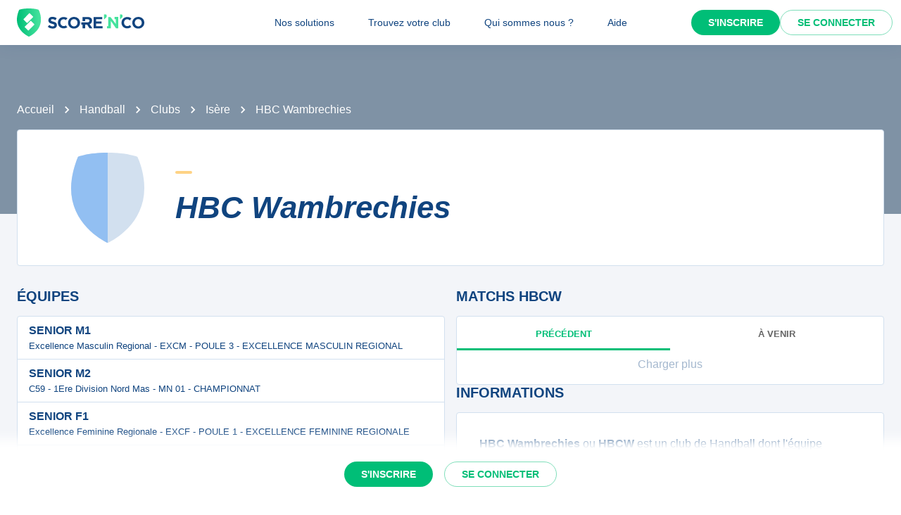

--- FILE ---
content_type: text/html; charset=utf-8
request_url: https://scorenco.com/hand/clubs/hbc-wambrechies-2w7t
body_size: 23093
content:
<!DOCTYPE html><html lang="fr"><head><meta charSet="utf-8"/><meta property="fb:app_id" content="161787037327963"/><meta name="twitter:card" content="summary_large_image"/><meta name="twitter:creator" content="@Score_n_co"/><meta name="twitter:site" content="Score&#x27;n&#x27;co"/><meta name="twitter:account_id" content="2190610868"/><meta property="og:site_name" content="Score&#x27;n&#x27;co"/><meta property="og:type" content="website"/><meta name="og:image:width" content="1200"/><meta name="og:image:height" content="630"/><meta name="mobile-web-app-capable" content="yes"/><meta name="apple-mobile-web-app-capable" content="yes"/><meta name="apple-mobile-web-app-title" content="Score&#x27;n&#x27;co"/><meta name="application-name" content="Score&#x27;n&#x27;co"/><meta name="apple-mobile-web-app-status-bar-style" content="var(--snc-palette-primary-main)"/><link rel="apple-touch-icon" sizes="180x180" href="/images/favicons/apple-touch-icon.png"/><link rel="icon" type="image/png" sizes="32x32" href="/images/favicons/favicon-32x32.png"/><link rel="icon" type="image/png" sizes="16x16" href="/images/favicons/favicon-16x16.png"/><link rel="manifest" href="/site.webmanifest"/><link rel="mask-icon" href="/images/favicons/safari-pinned-tab.svg" color="var(--snc-palette-primary-main)"/><meta name="msapplication-TileColor" content="var(--snc-palette-primary-main)"/><meta name="theme-color" content="var(--snc-palette-primary-main)"/><meta name="viewport" content="minimum-scale=1, initial-scale=1, width=device-width"/><title>HBC Wambrechies : matches, résultats, classements de votre club de hand</title><meta name="title" content="HBC Wambrechies : matches, résultats, classements de votre club de hand"/><meta name="description" content="HBC Wambrechies - Suivez les résultats, classements et calendrier des équipes de votre club de hand favoris sur Score&#x27;n&#x27;co 🔵🟢."/><link rel="canonical" href="https://scorenco.com/hand/clubs/hbc-wambrechies-2w7t"/><meta name="twitter:title" content="HBC Wambrechies : matches, résultats, classements de votre club de hand"/><meta name="twitter:description" content="HBC Wambrechies - Suivez les résultats, classements et calendrier des équipes de votre club de hand favoris sur Score&#x27;n&#x27;co 🔵🟢."/><meta name="twitter:image:src" content="https://img.scorenco.com/screenshot/2025/4/2/rectangle-club-1743583677.331947.png"/><meta name="twitter:url" content="https://scorenco.com/hand/clubs/hbc-wambrechies-2w7t"/><meta property="og:title" content="HBC Wambrechies : matches, résultats, classements de votre club de hand"/><meta property="og:description" content="HBC Wambrechies - Suivez les résultats, classements et calendrier des équipes de votre club de hand favoris sur Score&#x27;n&#x27;co 🔵🟢."/><meta property="og:image" content="https://img.scorenco.com/screenshot/2025/4/2/rectangle-club-1743583677.331947.png"/><meta property="og:url" content="https://scorenco.com/hand/clubs/hbc-wambrechies-2w7t"/><meta name="google-site-verification" content="UohjolqyEbYHlBDsZdhZ-oue7blG5ByQ4EOT042ynng"/><script>
      var optidigitalQueue = optidigitalQueue || {};
      optidigitalQueue.cmd = optidigitalQueue.cmd || [];
      </script><meta name="next-head-count" content="38"/><meta charSet="utf-8"/><meta name="theme-color" content="#F3F5F9"/><script id="jsonld-organization" type="application/ld+json" data-nscript="beforeInteractive">{"@context":"http://schema.org","@type":"Organization","image":{"@type":"ImageObject","url":"https://img.scorenco.com/screenshot/2025/4/2/rectangle-club-1743583677.331947.png","width":"1200","height":"630"},"url":"https://scorenco.com/hand/clubs/hbc-wambrechies-2w7t","name":"HBC Wambrechies","address":{"@type":"PostalAddress","addressLocality":"Isère","addressRegion":"FR","postalCode":"38380","streetAddress":"None None"},"logo":{"@type":"ImageObject","url":"https://media.scorenco.com/media/cache_image/cacheimage-1743583676.715558.jpg","width":900,"height":900}}</script><script id="jsonld-breadcrumb-list" type="application/ld+json" data-nscript="beforeInteractive">{"@context":"https://schema.org","@type":"BreadcrumbList","itemListElement":[{"@type":"ListItem","position":1,"item":{"@id":"https://scorenco.com/hand","name":"Handball"}},{"@type":"ListItem","position":2,"item":{"@id":"https://scorenco.com/hand/clubs","name":"Clubs"}},{"@type":"ListItem","position":3,"item":{"@id":"https://scorenco.com/hand/clubs?department=38","name":"Isère"}}]}</script><noscript data-n-css=""></noscript><script defer="" nomodule="" src="/_next/static/chunks/polyfills-42372ed130431b0a.js"></script><script src="/_next/static/chunks/webpack-14a93a8ec1e9e9fe.js" defer=""></script><script src="/_next/static/chunks/framework-518498a55d724c68.js" defer=""></script><script src="/_next/static/chunks/main-cdd013eb1fab6bd5.js" defer=""></script><script src="/_next/static/chunks/pages/_app-18b729fd0498fb39.js" defer=""></script><script src="/_next/static/chunks/5644-cae65c29d9e49da2.js" defer=""></script><script src="/_next/static/chunks/977-41384350d8b7ca0a.js" defer=""></script><script src="/_next/static/chunks/287-452e779b55ba79fc.js" defer=""></script><script src="/_next/static/chunks/pages/sport/%5Bsport%5D/clubs/%5Bclub%5D-6842d475e05509e8.js" defer=""></script><script src="/_next/static/4HLhTP3goCM0MaSihoMGY/_buildManifest.js" defer=""></script><script src="/_next/static/4HLhTP3goCM0MaSihoMGY/_ssgManifest.js" defer=""></script><style data-emotion="css-global 0"></style><style data-emotion="css-global 5wdqwr">:root{--color-primary-shadow:rgba(23,	219,	132, 0.3);--color-shade-2:#00315c;--color-shade-3:#225e9f;--color-shade-6:#f3f5f9;--color-shade-7:#fff;--color-gold:#FED385;--color-primary-100:#e6fff4;--color-primary-200:#bef5dd;--color-primary-300:#86ecbf;--color-primary-500:#17db84;--color-primary-600:#00be77;--color-secondary-100:#f3f5f9;--color-secondary-200:#d3e4f3;--color-secondary-300:#6897cd;--color-secondary-500:#00447f;}@import url('https://fonts.googleapis.com/css2?family=Open+Sans&family=Overpass:ital,wght@0,700;0,800;1,800&display=swap');:root{--font-base:Open Sans,-apple-system,BlinkMacSystemFont,"Segoe UI",Roboto,"Helvetica Neue",Arial,sans-serif,"Apple Color Emoji","Segoe UI Emoji","Segoe UI Symbol";--font-alt:Overpass,-apple-system,BlinkMacSystemFont,"Segoe UI",Roboto,"Helvetica Neue",Arial,sans-serif,"Apple Color Emoji","Segoe UI Emoji","Segoe UI Symbol";}body{color:var(--snc-palette-text-primary);background-color:var(--snc-palette-background-default);font-family:var(--font-base);}body{overflow-x:hidden;width:100%;margin:0;}a{color:inherit;-webkit-text-decoration:inherit;text-decoration:inherit;}</style><style data-emotion="css-global qr61lf">html{-webkit-font-smoothing:antialiased;-moz-osx-font-smoothing:grayscale;box-sizing:border-box;-webkit-text-size-adjust:100%;}*,*::before,*::after{box-sizing:inherit;}strong,b{font-weight:700;}body{margin:0;color:var(--snc-palette-text-primary);font-family:'Open-Sans',sans-serif;font-weight:400;font-size:1rem;line-height:1.5;background-color:var(--snc-palette-background-default);}@media print{body{background-color:var(--snc-palette-common-white);}}body::backdrop{background-color:var(--snc-palette-background-default);}</style><style data-emotion="css-global s3c5yy">:root{--app-bar-height:4rem;}</style><style data-emotion="css-global fm7yxq">:root{--burger-menu-width:17rem;}@media (min-width:960px){:root{--burger-menu-width:15rem;}}</style><style data-emotion="css-global 1kqq3l5">:root{--snc-spacing:8px;--snc-shape-borderRadius:4px;--snc-shadows-0:none;--snc-shadows-1:0px 2px 1px -1px rgba(12,51,95,0.2),0px 1px 1px 0px rgba(12,51,95,0.14),0px 1px 3px 0px rgba(12,51,95,0.12);--snc-shadows-2:0px 3px 1px -2px rgba(12,51,95,0.2),0px 2px 2px 0px rgba(12,51,95,0.14),0px 1px 5px 0px rgba(12,51,95,0.12);--snc-shadows-3:0px 3px 3px -2px rgba(12,51,95,0.2),0px 3px 4px 0px rgba(12,51,95,0.14),0px 1px 8px 0px rgba(12,51,95,0.12);--snc-shadows-4:0px 2px 4px -1px rgba(12,51,95,0.2),0px 4px 5px 0px rgba(12,51,95,0.14),0px 1px 10px 0px rgba(12,51,95,0.12);--snc-shadows-5:0px 3px 5px -1px rgba(12,51,95,0.2),0px 5px 8px 0px rgba(12,51,95,0.14),0px 1px 14px 0px rgba(12,51,95,0.12);--snc-shadows-6:0px 3px 5px -1px rgba(12,51,95,0.2),0px 6px 10px 0px rgba(12,51,95,0.14),0px 1px 18px 0px rgba(12,51,95,0.12);--snc-shadows-7:0px 4px 5px -2px rgba(12,51,95,0.2),0px 7px 10px 1px rgba(12,51,95,0.14),0px 2px 16px 1px rgba(12,51,95,0.12);--snc-shadows-8:0px 5px 5px -3px rgba(12,51,95,0.2),0px 8px 10px 1px rgba(12,51,95,0.14),0px 3px 14px 2px rgba(12,51,95,0.12);--snc-shadows-9:0px 5px 6px -3px rgba(12,51,95,0.2),0px 9px 12px 1px rgba(12,51,95,0.14),0px 3px 16px 2px rgba(12,51,95,0.12);--snc-shadows-10:0px 6px 6px -3px rgba(12,51,95,0.2),0px 10px 14px 1px rgba(12,51,95,0.14),0px 4px 18px 3px rgba(12,51,95,0.12);--snc-shadows-11:0px 6px 7px -4px rgba(12,51,95,0.2),0px 11px 15px 1px rgba(12,51,95,0.14),0px 4px 20px 3px rgba(12,51,95,0.12);--snc-shadows-12:0px 7px 8px -4px rgba(12,51,95,0.2),0px 12px 17px 2px rgba(12,51,95,0.14),0px 5px 22px 4px rgba(12,51,95,0.12);--snc-shadows-13:0px 7px 8px -4px rgba(12,51,95,0.2),0px 13px 19px 2px rgba(12,51,95,0.14),0px 5px 24px 4px rgba(12,51,95,0.12);--snc-shadows-14:0px 7px 9px -4px rgba(12,51,95,0.2),0px 14px 21px 2px rgba(12,51,95,0.14),0px 5px 26px 4px rgba(12,51,95,0.12);--snc-shadows-15:0px 8px 9px -5px rgba(12,51,95,0.2),0px 15px 22px 2px rgba(12,51,95,0.14),0px 6px 28px 5px rgba(12,51,95,0.12);--snc-shadows-16:0px 8px 10px -5px rgba(12,51,95,0.2),0px 16px 24px 2px rgba(12,51,95,0.14),0px 6px 30px 5px rgba(12,51,95,0.12);--snc-shadows-17:0px 8px 11px -5px rgba(12,51,95,0.2),0px 17px 26px 2px rgba(12,51,95,0.14),0px 6px 32px 5px rgba(12,51,95,0.12);--snc-shadows-18:0px 9px 11px -5px rgba(12,51,95,0.2),0px 18px 28px 2px rgba(12,51,95,0.14),0px 7px 34px 6px rgba(12,51,95,0.12);--snc-shadows-19:0px 9px 12px -6px rgba(12,51,95,0.2),0px 19px 29px 2px rgba(12,51,95,0.14),0px 7px 36px 6px rgba(12,51,95,0.12);--snc-shadows-20:0px 10px 13px -6px rgba(12,51,95,0.2),0px 20px 31px 3px rgba(12,51,95,0.14),0px 8px 38px 7px rgba(12,51,95,0.12);--snc-shadows-21:0px 10px 13px -6px rgba(12,51,95,0.2),0px 21px 33px 3px rgba(12,51,95,0.14),0px 8px 40px 7px rgba(12,51,95,0.12);--snc-shadows-22:0px 10px 14px -6px rgba(12,51,95,0.2),0px 22px 35px 3px rgba(12,51,95,0.14),0px 8px 42px 7px rgba(12,51,95,0.12);--snc-shadows-23:0px 11px 14px -7px rgba(12,51,95,0.2),0px 23px 36px 3px rgba(12,51,95,0.14),0px 9px 44px 8px rgba(12,51,95,0.12);--snc-shadows-24:0px 11px 15px -7px rgba(12,51,95,0.2),0px 24px 38px 3px rgba(12,51,95,0.14),0px 9px 46px 8px rgba(12,51,95,0.12);--snc-sizes-maxWidth:80rem;--snc-sizes-appBarHeight:3.5rem;--snc-zIndex-mobileStepper:1000;--snc-zIndex-fab:1050;--snc-zIndex-speedDial:1050;--snc-zIndex-appBar:1100;--snc-zIndex-drawer:1200;--snc-zIndex-modal:1300;--snc-zIndex-snackbar:1400;--snc-zIndex-tooltip:1500;--snc-font-h1:700 2.5rem/1.15 'Overpass',sans-serif;--snc-font-h2:italic 700 2rem/1.15 'Overpass',sans-serif;--snc-font-h3:700 1.5rem/1.15 'Overpass',sans-serif;--snc-font-h4:700 1.25rem/1.15 'Overpass',sans-serif;--snc-font-h5:italic 700 1.125rem/1.15 'Overpass',sans-serif;--snc-font-h6:italic 500 1.0625rem/1.15 'Overpass',sans-serif;--snc-font-subtitle1:400 1rem/1.5 'Open-Sans',sans-serif;--snc-font-subtitle2:600 0.875rem/1.5714285714285714 'Open-Sans',sans-serif;--snc-font-body1:400 1rem/1.5 'Open-Sans',sans-serif;--snc-font-body2:400 0.875rem/1.5714285714285714 'Open-Sans',sans-serif;--snc-font-caption:400 0.75rem/1.5 'Open-Sans',sans-serif;--snc-font-overline:700 0.75rem/1.5 'Open-Sans',sans-serif;--snc-font-button:700 0.875rem/1.7142857142857142 'Open-Sans',sans-serif;--snc-font-inherit:inherit inherit/inherit inherit;}:root{-webkit-print-color-scheme:light;color-scheme:light;--snc-palette-common-black:#10447F;--snc-palette-common-white:#fff;--snc-palette-common-background:#F3F5F9;--snc-palette-common-onBackground:#000;--snc-palette-common-backgroundChannel:243 245 249;--snc-palette-common-onBackgroundChannel:0 0 0;--snc-palette-text-primary:#10447F;--snc-palette-text-secondary:rgba(0, 0, 0, 0.6);--snc-palette-text-disabled:rgba(0, 0, 0, 0.38);--snc-palette-text-primaryChannel:16 68 127;--snc-palette-text-secondaryChannel:0 0 0;--snc-palette-primary-dark:#0C335F;--snc-palette-primary-main:#10447F;--snc-palette-primary-light:#1661B6;--snc-palette-primary-lighter:#F3F5F9;--snc-palette-primary-contrastText:#fff;--snc-palette-primary-mainChannel:16 68 127;--snc-palette-primary-lightChannel:22 97 182;--snc-palette-primary-darkChannel:12 51 95;--snc-palette-primary-contrastTextChannel:255 255 255;--snc-palette-secondary-50:#EEFDF6;--snc-palette-secondary-dark:#008E5A;--snc-palette-secondary-main:#00be77;--snc-palette-secondary-light:#17db84;--snc-palette-secondary-lighter:#EEFDF6;--snc-palette-secondary-contrastText:#fff;--snc-palette-secondary-mainChannel:0 190 119;--snc-palette-secondary-lightChannel:23 219 132;--snc-palette-secondary-darkChannel:0 142 90;--snc-palette-secondary-contrastTextChannel:255 255 255;--snc-palette-premium-light:#FDC65F;--snc-palette-premium-main:#FED385;--snc-palette-premium-dark:#FEDA97;--snc-palette-premium-contrastText:#041120;--snc-palette-premium-mainChannel:254 211 133;--snc-palette-premium-lightChannel:253 198 95;--snc-palette-premium-darkChannel:254 218 151;--snc-palette-premium-contrastTextChannel:4 17 32;--snc-palette-info-dark:#0C335F;--snc-palette-info-main:#10447F;--snc-palette-info-light:#1661B6;--snc-palette-info-contrastText:#fff;--snc-palette-info-mainChannel:16 68 127;--snc-palette-info-lightChannel:22 97 182;--snc-palette-info-darkChannel:12 51 95;--snc-palette-info-contrastTextChannel:255 255 255;--snc-palette-success-dark:#008E5A;--snc-palette-success-main:#00be77;--snc-palette-success-light:#17db84;--snc-palette-success-contrastText:#fff;--snc-palette-success-mainChannel:0 190 119;--snc-palette-success-lightChannel:23 219 132;--snc-palette-success-darkChannel:0 142 90;--snc-palette-success-contrastTextChannel:255 255 255;--snc-palette-warning-light:#FEDA97;--snc-palette-warning-main:#FDC65F;--snc-palette-warning-dark:#E69602;--snc-palette-warning-contrastText:#041120;--snc-palette-warning-mainChannel:253 198 95;--snc-palette-warning-lightChannel:254 218 151;--snc-palette-warning-darkChannel:230 150 2;--snc-palette-warning-contrastTextChannel:4 17 32;--snc-palette-error-light:#D51C47;--snc-palette-error-main:#E42F59;--snc-palette-error-dark:#E84D71;--snc-palette-error-contrastText:#FFFFFF;--snc-palette-error-mainChannel:228 47 89;--snc-palette-error-lightChannel:213 28 71;--snc-palette-error-darkChannel:232 77 113;--snc-palette-error-contrastTextChannel:255 255 255;--snc-palette-background-paper:#fff;--snc-palette-background-default:#F3F5F9;--snc-palette-background-body:#F3F5F9;--snc-palette-background-paper2:#F3F5F9;--snc-palette-background-defaultChannel:243 245 249;--snc-palette-background-paperChannel:255 255 255;--snc-palette-home-main:#d2e0ef;--snc-palette-home-dark:#92BFF2;--snc-palette-home-mainChannel:210 224 239;--snc-palette-home-darkChannel:146 191 242;--snc-palette-away-main:#FEE9C2;--snc-palette-away-dark:#FED385;--snc-palette-away-mainChannel:254 233 194;--snc-palette-away-darkChannel:254 211 133;--snc-palette-win-main:#00be77;--snc-palette-win-contrastText:#fff;--snc-palette-win-mainChannel:0 190 119;--snc-palette-win-contrastTextChannel:255 255 255;--snc-palette-even-main:#F3F5F9;--snc-palette-even-contrastText:#10447F;--snc-palette-even-mainChannel:243 245 249;--snc-palette-even-contrastTextChannel:16 68 127;--snc-palette-lost-main:#E42F59;--snc-palette-lost-contrastText:#fff;--snc-palette-lost-mainChannel:228 47 89;--snc-palette-lost-contrastTextChannel:255 255 255;--snc-palette-divider:#d2e0ef;--snc-palette-action-active:#10447F;--snc-palette-action-activatedOpacity:1;--snc-palette-action-disabled:rgba(16,68,127,0.26);--snc-palette-action-disabledBackground:#F3F5F9;--snc-palette-action-focus:rgba(16,68,127,0.12);--snc-palette-action-hover:rgba(0, 0, 0, 0.04);--snc-palette-action-hoverOpacity:0.04;--snc-palette-action-selected:rgba(0, 0, 0, 0.08);--snc-palette-action-selectedOpacity:0.08;--snc-palette-action-disabledOpacity:0.38;--snc-palette-action-focusOpacity:0.12;--snc-palette-action-activeChannel:16 68 127;--snc-palette-action-selectedChannel:0 0 0;--snc-palette-logo-score_co:#10447F;--snc-palette-logo-_n_:#45e29d;--snc-palette-logo-gradient-0:#00be77;--snc-palette-logo-gradient-1:#45e29d;--snc-palette-AppBar-defaultBg:#fff;--snc-palette-Avatar-defaultBg:#10447F;--snc-palette-grey-50:#fafafa;--snc-palette-grey-100:#f5f5f5;--snc-palette-grey-200:#eeeeee;--snc-palette-grey-300:#e0e0e0;--snc-palette-grey-400:#bdbdbd;--snc-palette-grey-500:#9e9e9e;--snc-palette-grey-600:#757575;--snc-palette-grey-700:#616161;--snc-palette-grey-800:#424242;--snc-palette-grey-900:#212121;--snc-palette-grey-A100:#f5f5f5;--snc-palette-grey-A200:#eeeeee;--snc-palette-grey-A400:#bdbdbd;--snc-palette-grey-A700:#616161;--snc-palette-Alert-errorColor:rgb(85, 11, 28);--snc-palette-Alert-infoColor:rgb(8, 38, 72);--snc-palette-Alert-successColor:rgb(9, 87, 52);--snc-palette-Alert-warningColor:rgb(101, 87, 60);--snc-palette-Alert-errorFilledBg:var(--snc-palette-error-main, #E42F59);--snc-palette-Alert-infoFilledBg:var(--snc-palette-info-main, #10447F);--snc-palette-Alert-successFilledBg:var(--snc-palette-success-main, #00be77);--snc-palette-Alert-warningFilledBg:var(--snc-palette-warning-main, #FDC65F);--snc-palette-Alert-errorFilledColor:#fff;--snc-palette-Alert-infoFilledColor:#fff;--snc-palette-Alert-successFilledColor:rgba(0, 0, 0, 0.87);--snc-palette-Alert-warningFilledColor:rgba(0, 0, 0, 0.87);--snc-palette-Alert-errorStandardBg:rgb(250, 232, 236);--snc-palette-Alert-infoStandardBg:rgb(231, 239, 247);--snc-palette-Alert-successStandardBg:rgb(231, 251, 242);--snc-palette-Alert-warningStandardBg:rgb(254, 251, 244);--snc-palette-Alert-errorIconColor:var(--snc-palette-error-main, #E42F59);--snc-palette-Alert-infoIconColor:var(--snc-palette-info-main, #10447F);--snc-palette-Alert-successIconColor:var(--snc-palette-success-main, #00be77);--snc-palette-Alert-warningIconColor:var(--snc-palette-warning-main, #FDC65F);--snc-palette-Button-inheritContainedBg:var(--snc-palette-grey-300, #e0e0e0);--snc-palette-Button-inheritContainedHoverBg:var(--snc-palette-grey-A100, #f5f5f5);--snc-palette-Chip-defaultBorder:var(--snc-palette-grey-400, #bdbdbd);--snc-palette-Chip-defaultAvatarColor:var(--snc-palette-grey-700, #616161);--snc-palette-Chip-defaultIconColor:var(--snc-palette-grey-700, #616161);--snc-palette-FilledInput-bg:rgba(0, 0, 0, 0.06);--snc-palette-FilledInput-hoverBg:rgba(0, 0, 0, 0.09);--snc-palette-FilledInput-disabledBg:rgba(0, 0, 0, 0.12);--snc-palette-LinearProgress-primaryBg:rgb(164, 183, 206);--snc-palette-LinearProgress-secondaryBg:rgb(158, 230, 203);--snc-palette-LinearProgress-errorBg:rgb(244, 175, 191);--snc-palette-LinearProgress-infoBg:rgb(164, 183, 206);--snc-palette-LinearProgress-successBg:rgb(158, 230, 203);--snc-palette-LinearProgress-warningBg:rgb(254, 233, 194);--snc-palette-Skeleton-bg:rgba(var(--snc-palette-text-primaryChannel, undefined) / 0.11);--snc-palette-Slider-primaryTrack:rgb(164, 183, 206);--snc-palette-Slider-secondaryTrack:rgb(158, 230, 203);--snc-palette-Slider-errorTrack:rgb(244, 175, 191);--snc-palette-Slider-infoTrack:rgb(164, 183, 206);--snc-palette-Slider-successTrack:rgb(158, 230, 203);--snc-palette-Slider-warningTrack:rgb(254, 233, 194);--snc-palette-SnackbarContent-bg:rgb(48, 48, 49);--snc-palette-SnackbarContent-color:#fff;--snc-palette-SpeedDialAction-fabHoverBg:rgb(216, 216, 216);--snc-palette-StepConnector-border:var(--snc-palette-grey-400, #bdbdbd);--snc-palette-StepContent-border:var(--snc-palette-grey-400, #bdbdbd);--snc-palette-Switch-defaultColor:var(--snc-palette-common-white, #fff);--snc-palette-Switch-defaultDisabledColor:var(--snc-palette-grey-100, #f5f5f5);--snc-palette-Switch-primaryDisabledColor:rgb(164, 183, 206);--snc-palette-Switch-secondaryDisabledColor:rgb(158, 230, 203);--snc-palette-Switch-errorDisabledColor:rgb(244, 175, 191);--snc-palette-Switch-infoDisabledColor:rgb(164, 183, 206);--snc-palette-Switch-successDisabledColor:rgb(158, 230, 203);--snc-palette-Switch-warningDisabledColor:rgb(254, 233, 194);--snc-palette-TableCell-border:rgba(249, 251, 253, 1);--snc-palette-Tooltip-bg:rgba(97, 97, 97, 0.92);--snc-palette-dividerChannel:210 224 239;--snc-opacity-inputPlaceholder:0.42;--snc-opacity-inputUnderline:0.42;--snc-opacity-switchTrackDisabled:0.12;--snc-opacity-switchTrack:0.38;}</style><style data-emotion="css fjz41a 1l592ws 1tr5kpy 1up9wir iguwhy hhd55l nc6jm3 1dn2ekl zdffgl 1vy64sy ju1pfe 9g6to6 yvps0x evywc1 r0047z 1hzb27s 1s1rid8 7w6yqk 1oxegyx 6p020v 8q5lw4 51eq8m q2ddyx 1nd5pgh 1pi2lzz 1fu0bo0 vil6ew u7socu oa337y 1qjz1al ajnvme 1gbdqr3 1mxpx6c xg2bs1 1jb622q n1any4 xmhnfz bt2j35 11fhglq 1p4x7a0 j6c800 12hkw0s 5ghe0j e1dxn4 1d6la9n 8atqhb rjdz5f 2xu61f gzonul 12fbdx9 nxw9so 1e1wdqy 1wduhak fkvsbh 13nsypk 19wqe13 1kdok5b 1pz00fl 1jo49qc 1fd2c46 vvyovk 18kc95b 18iml8b osvaah 19t3es3 1qlkd3b 1x57s5t 1119k3e utb3a3 1mc76cp u4p24i 1tj9iii k7h9xg v0hoi2 1tpq22j">.css-fjz41a{background:var(--snc-palette-background-default);min-height:100vh;padding-top:var(--app-bar-height);max-width:100%;margin-bottom:5rem;}.css-1l592ws{background-color:var(--snc-palette-background-paper);color:var(--snc-palette-text-primary);-webkit-transition:box-shadow 300ms cubic-bezier(0.4, 0, 0.2, 1) 0ms;transition:box-shadow 300ms cubic-bezier(0.4, 0, 0.2, 1) 0ms;box-shadow:var(--Paper-shadow);background-image:var(--Paper-overlay);display:-webkit-box;display:-webkit-flex;display:-ms-flexbox;display:flex;-webkit-flex-direction:column;-ms-flex-direction:column;flex-direction:column;width:100%;box-sizing:border-box;-webkit-flex-shrink:0;-ms-flex-negative:0;flex-shrink:0;position:fixed;z-index:var(--snc-zIndex-appBar);top:0;left:auto;right:0;--AppBar-background:var(--snc-palette-AppBar-defaultBg);--AppBar-color:var(--snc-palette-text-primary);background-color:var(--AppBar-background);color:var(--AppBar-color);box-shadow:0 0 1.5rem 0 rgba(var(--snc-palette-primary-mainChannel, 16 68 127) / .1),0 0 2px 0 rgba(var(--snc-palette-primary-mainChannel, 16 68 127) / .1);}@media print{.css-1l592ws{position:absolute;}}.css-1tr5kpy{position:relative;display:-webkit-box;display:-webkit-flex;display:-ms-flexbox;display:flex;-webkit-align-items:center;-webkit-box-align:center;-ms-flex-align:center;align-items:center;padding-left:calc(2 * var(--snc-spacing));padding-right:calc(2 * var(--snc-spacing));min-height:56px;display:-webkit-box;display:-webkit-flex;display:-ms-flexbox;display:flex;-webkit-box-pack:justify;-webkit-justify-content:space-between;justify-content:space-between;}@media (min-width:600px){.css-1tr5kpy{padding-left:calc(3 * var(--snc-spacing));padding-right:calc(3 * var(--snc-spacing));}}@media (min-width:0px){@media (orientation: landscape){.css-1tr5kpy{min-height:48px;}}}@media (min-width:600px){.css-1tr5kpy{min-height:64px;}}.css-1up9wir{display:-webkit-inline-box;display:-webkit-inline-flex;display:-ms-inline-flexbox;display:inline-flex;-webkit-align-items:center;-webkit-box-align:center;-ms-flex-align:center;align-items:center;-webkit-box-pack:center;-ms-flex-pack:center;-webkit-justify-content:center;justify-content:center;position:relative;box-sizing:border-box;-webkit-tap-highlight-color:transparent;background-color:transparent;outline:0;border:0;margin:0;border-radius:0;padding:0;cursor:pointer;-webkit-user-select:none;-moz-user-select:none;-ms-user-select:none;user-select:none;vertical-align:middle;-moz-appearance:none;-webkit-appearance:none;-webkit-text-decoration:none;text-decoration:none;color:inherit;text-align:center;-webkit-flex:0 0 auto;-ms-flex:0 0 auto;flex:0 0 auto;font-size:1.5rem;padding:8px;border-radius:50%;color:var(--snc-palette-action-active);-webkit-transition:background-color 150ms cubic-bezier(0.4, 0, 0.2, 1) 0ms;transition:background-color 150ms cubic-bezier(0.4, 0, 0.2, 1) 0ms;--IconButton-hoverBg:rgba(var(--snc-palette-action-activeChannel) / var(--snc-palette-action-hoverOpacity));margin-left:-12px;color:inherit;margin-right:calc(2 * var(--snc-spacing));}.css-1up9wir::-moz-focus-inner{border-style:none;}.css-1up9wir.Mui-disabled{pointer-events:none;cursor:default;}@media print{.css-1up9wir{-webkit-print-color-adjust:exact;color-adjust:exact;}}.css-1up9wir:hover{background-color:var(--IconButton-hoverBg);}@media (hover: none){.css-1up9wir:hover{background-color:transparent;}}.css-1up9wir.Mui-disabled{background-color:transparent;color:var(--snc-palette-action-disabled);}.css-1up9wir.MuiIconButton-loading{color:transparent;}@media (min-width:960px){.css-1up9wir{display:none;}}.css-iguwhy{-webkit-user-select:none;-moz-user-select:none;-ms-user-select:none;user-select:none;width:1em;height:1em;display:inline-block;-webkit-flex-shrink:0;-ms-flex-negative:0;flex-shrink:0;-webkit-transition:fill 300ms cubic-bezier(0.4, 0, 0.2, 1) 0ms;transition:fill 300ms cubic-bezier(0.4, 0, 0.2, 1) 0ms;fill:currentColor;font-size:1.5rem;}.css-hhd55l{max-width:30vw;}@media (max-width:959.95px){.css-hhd55l{position:absolute;left:50%;-webkit-transform:translateX(-50%);-moz-transform:translateX(-50%);-ms-transform:translateX(-50%);transform:translateX(-50%);}}.css-nc6jm3{--toolbar-height:2.5rem;display:-webkit-box;display:-webkit-flex;display:-ms-flexbox;display:flex;-webkit-align-items:center;-webkit-box-align:center;-ms-flex-align:center;align-items:center;}.css-nc6jm3 .appbar-logo_svg{width:auto;height:var(--toolbar-height);margin:0.5rem 0;}.css-1dn2ekl .cls-2{fill:var(--snc-palette-logo-score_co);}.css-zdffgl{fill:var(--snc-palette-logo-_n_);}.css-1vy64sy{display:-webkit-box;display:-webkit-flex;display:-ms-flexbox;display:flex;-webkit-flex-direction:row;-ms-flex-direction:row;flex-direction:row;-webkit-align-items:center;-webkit-box-align:center;-ms-flex-align:center;align-items:center;}.css-1vy64sy>:not(style):not(style){margin:0;}.css-1vy64sy>:not(style)~:not(style){margin-left:calc(2 * var(--snc-spacing));}.css-ju1pfe{display:-webkit-box;display:-webkit-flex;display:-ms-flexbox;display:flex;-webkit-flex-direction:row;-ms-flex-direction:row;flex-direction:row;gap:calc(0 * var(--snc-spacing));display:none;}@media (min-width:960px){.css-ju1pfe{display:-webkit-box;display:-webkit-flex;display:-ms-flexbox;display:flex;position:absolute;left:50%;-webkit-transform:translateX(-50%);-moz-transform:translateX(-50%);-ms-transform:translateX(-50%);transform:translateX(-50%);}}.css-9g6to6{display:-webkit-inline-box;display:-webkit-inline-flex;display:-ms-inline-flexbox;display:inline-flex;-webkit-align-items:center;-webkit-box-align:center;-ms-flex-align:center;align-items:center;-webkit-box-pack:center;-ms-flex-pack:center;-webkit-justify-content:center;justify-content:center;position:relative;box-sizing:border-box;-webkit-tap-highlight-color:transparent;background-color:transparent;outline:0;border:0;margin:0;border-radius:0;padding:0;cursor:pointer;-webkit-user-select:none;-moz-user-select:none;-ms-user-select:none;user-select:none;vertical-align:middle;-moz-appearance:none;-webkit-appearance:none;-webkit-text-decoration:none;text-decoration:none;color:inherit;font-family:'Open-Sans',sans-serif;font-weight:700;font-size:0.875rem;line-height:1.7142857142857142;text-transform:uppercase;min-width:64px;padding:6px 16px;border:0;border-radius:var(--snc-shape-borderRadius);-webkit-transition:background-color 250ms cubic-bezier(0.4, 0, 0.2, 1) 0ms,box-shadow 250ms cubic-bezier(0.4, 0, 0.2, 1) 0ms,border-color 250ms cubic-bezier(0.4, 0, 0.2, 1) 0ms,color 250ms cubic-bezier(0.4, 0, 0.2, 1) 0ms;transition:background-color 250ms cubic-bezier(0.4, 0, 0.2, 1) 0ms,box-shadow 250ms cubic-bezier(0.4, 0, 0.2, 1) 0ms,border-color 250ms cubic-bezier(0.4, 0, 0.2, 1) 0ms,color 250ms cubic-bezier(0.4, 0, 0.2, 1) 0ms;padding:6px 8px;color:var(--variant-textColor);background-color:var(--variant-textBg);--variant-textColor:var(--snc-palette-primary-main);--variant-outlinedColor:var(--snc-palette-primary-main);--variant-outlinedBorder:rgba(var(--snc-palette-primary-mainChannel) / 0.5);--variant-containedColor:var(--snc-palette-primary-contrastText);--variant-containedBg:var(--snc-palette-primary-main);-webkit-transition:background-color 250ms cubic-bezier(0.4, 0, 0.2, 1) 0ms,box-shadow 250ms cubic-bezier(0.4, 0, 0.2, 1) 0ms,border-color 250ms cubic-bezier(0.4, 0, 0.2, 1) 0ms;transition:background-color 250ms cubic-bezier(0.4, 0, 0.2, 1) 0ms,box-shadow 250ms cubic-bezier(0.4, 0, 0.2, 1) 0ms,border-color 250ms cubic-bezier(0.4, 0, 0.2, 1) 0ms;padding-right:1.5rem;padding-left:1.5rem;border-radius:999px;box-shadow:none;font-weight:700;margin:0;width:-webkit-max-content;width:-moz-max-content;width:max-content;font-weight:normal;text-transform:none;}.css-9g6to6::-moz-focus-inner{border-style:none;}.css-9g6to6.Mui-disabled{pointer-events:none;cursor:default;}@media print{.css-9g6to6{-webkit-print-color-adjust:exact;color-adjust:exact;}}.css-9g6to6:hover{-webkit-text-decoration:none;text-decoration:none;}.css-9g6to6.Mui-disabled{color:var(--snc-palette-action-disabled);}@media (hover: hover){.css-9g6to6:hover{--variant-containedBg:var(--snc-palette-primary-dark);--variant-textBg:rgba(var(--snc-palette-primary-mainChannel) / var(--snc-palette-action-hoverOpacity));--variant-outlinedBorder:var(--snc-palette-primary-main);--variant-outlinedBg:rgba(var(--snc-palette-primary-mainChannel) / var(--snc-palette-action-hoverOpacity));}}.css-9g6to6.MuiButton-loading{color:transparent;}.css-9g6to6:hover{box-shadow:none;}.css-9g6to6:active{box-shadow:none;}.css-yvps0x{margin-right:-12px!important;}@media (max-width:959.95px){.css-yvps0x{display:none;}}.css-evywc1{display:-webkit-box;display:-webkit-flex;display:-ms-flexbox;display:flex;-webkit-flex-direction:row;-ms-flex-direction:row;flex-direction:row;gap:calc(2 * var(--snc-spacing));-webkit-box-pack:center;-ms-flex-pack:center;-webkit-justify-content:center;justify-content:center;-webkit-align-items:center;-webkit-box-align:center;-ms-flex-align:center;align-items:center;}.css-r0047z{display:-webkit-inline-box;display:-webkit-inline-flex;display:-ms-inline-flexbox;display:inline-flex;-webkit-align-items:center;-webkit-box-align:center;-ms-flex-align:center;align-items:center;-webkit-box-pack:center;-ms-flex-pack:center;-webkit-justify-content:center;justify-content:center;position:relative;box-sizing:border-box;-webkit-tap-highlight-color:transparent;background-color:transparent;outline:0;border:0;margin:0;border-radius:0;padding:0;cursor:pointer;-webkit-user-select:none;-moz-user-select:none;-ms-user-select:none;user-select:none;vertical-align:middle;-moz-appearance:none;-webkit-appearance:none;-webkit-text-decoration:none;text-decoration:none;color:inherit;font-family:'Open-Sans',sans-serif;font-weight:700;font-size:0.875rem;line-height:1.7142857142857142;text-transform:uppercase;min-width:64px;padding:6px 16px;border:0;border-radius:var(--snc-shape-borderRadius);-webkit-transition:background-color 250ms cubic-bezier(0.4, 0, 0.2, 1) 0ms,box-shadow 250ms cubic-bezier(0.4, 0, 0.2, 1) 0ms,border-color 250ms cubic-bezier(0.4, 0, 0.2, 1) 0ms,color 250ms cubic-bezier(0.4, 0, 0.2, 1) 0ms;transition:background-color 250ms cubic-bezier(0.4, 0, 0.2, 1) 0ms,box-shadow 250ms cubic-bezier(0.4, 0, 0.2, 1) 0ms,border-color 250ms cubic-bezier(0.4, 0, 0.2, 1) 0ms,color 250ms cubic-bezier(0.4, 0, 0.2, 1) 0ms;color:var(--variant-containedColor);background-color:var(--variant-containedBg);box-shadow:var(--snc-shadows-2);--variant-textColor:var(--snc-palette-secondary-main);--variant-outlinedColor:var(--snc-palette-secondary-main);--variant-outlinedBorder:rgba(var(--snc-palette-secondary-mainChannel) / 0.5);--variant-containedColor:var(--snc-palette-secondary-contrastText);--variant-containedBg:var(--snc-palette-secondary-main);-webkit-transition:background-color 250ms cubic-bezier(0.4, 0, 0.2, 1) 0ms,box-shadow 250ms cubic-bezier(0.4, 0, 0.2, 1) 0ms,border-color 250ms cubic-bezier(0.4, 0, 0.2, 1) 0ms;transition:background-color 250ms cubic-bezier(0.4, 0, 0.2, 1) 0ms,box-shadow 250ms cubic-bezier(0.4, 0, 0.2, 1) 0ms,border-color 250ms cubic-bezier(0.4, 0, 0.2, 1) 0ms;padding-right:1.5rem;padding-left:1.5rem;border-radius:999px;box-shadow:none;font-weight:700;margin:0;width:-webkit-max-content;width:-moz-max-content;width:max-content;}.css-r0047z::-moz-focus-inner{border-style:none;}.css-r0047z.Mui-disabled{pointer-events:none;cursor:default;}@media print{.css-r0047z{-webkit-print-color-adjust:exact;color-adjust:exact;}}.css-r0047z:hover{-webkit-text-decoration:none;text-decoration:none;}.css-r0047z.Mui-disabled{color:var(--snc-palette-action-disabled);}.css-r0047z:hover{box-shadow:var(--snc-shadows-4);}@media (hover: none){.css-r0047z:hover{box-shadow:var(--snc-shadows-2);}}.css-r0047z:active{box-shadow:var(--snc-shadows-8);}.css-r0047z.Mui-focusVisible{box-shadow:var(--snc-shadows-6);}.css-r0047z.Mui-disabled{color:var(--snc-palette-action-disabled);box-shadow:var(--snc-shadows-0);background-color:var(--snc-palette-action-disabledBackground);}@media (hover: hover){.css-r0047z:hover{--variant-containedBg:var(--snc-palette-secondary-dark);--variant-textBg:rgba(var(--snc-palette-secondary-mainChannel) / var(--snc-palette-action-hoverOpacity));--variant-outlinedBorder:var(--snc-palette-secondary-main);--variant-outlinedBg:rgba(var(--snc-palette-secondary-mainChannel) / var(--snc-palette-action-hoverOpacity));}}.css-r0047z.MuiButton-loading{color:transparent;}.css-r0047z:hover{box-shadow:none;}.css-r0047z:active{box-shadow:none;}.css-1hzb27s{display:-webkit-inline-box;display:-webkit-inline-flex;display:-ms-inline-flexbox;display:inline-flex;-webkit-align-items:center;-webkit-box-align:center;-ms-flex-align:center;align-items:center;-webkit-box-pack:center;-ms-flex-pack:center;-webkit-justify-content:center;justify-content:center;position:relative;box-sizing:border-box;-webkit-tap-highlight-color:transparent;background-color:transparent;outline:0;border:0;margin:0;border-radius:0;padding:0;cursor:pointer;-webkit-user-select:none;-moz-user-select:none;-ms-user-select:none;user-select:none;vertical-align:middle;-moz-appearance:none;-webkit-appearance:none;-webkit-text-decoration:none;text-decoration:none;color:inherit;font-family:'Open-Sans',sans-serif;font-weight:700;font-size:0.875rem;line-height:1.7142857142857142;text-transform:uppercase;min-width:64px;padding:6px 16px;border:0;border-radius:var(--snc-shape-borderRadius);-webkit-transition:background-color 250ms cubic-bezier(0.4, 0, 0.2, 1) 0ms,box-shadow 250ms cubic-bezier(0.4, 0, 0.2, 1) 0ms,border-color 250ms cubic-bezier(0.4, 0, 0.2, 1) 0ms,color 250ms cubic-bezier(0.4, 0, 0.2, 1) 0ms;transition:background-color 250ms cubic-bezier(0.4, 0, 0.2, 1) 0ms,box-shadow 250ms cubic-bezier(0.4, 0, 0.2, 1) 0ms,border-color 250ms cubic-bezier(0.4, 0, 0.2, 1) 0ms,color 250ms cubic-bezier(0.4, 0, 0.2, 1) 0ms;padding:5px 15px;border:1px solid currentColor;border-color:var(--variant-outlinedBorder, currentColor);background-color:var(--variant-outlinedBg);color:var(--variant-outlinedColor);--variant-textColor:var(--snc-palette-secondary-main);--variant-outlinedColor:var(--snc-palette-secondary-main);--variant-outlinedBorder:rgba(var(--snc-palette-secondary-mainChannel) / 0.5);--variant-containedColor:var(--snc-palette-secondary-contrastText);--variant-containedBg:var(--snc-palette-secondary-main);-webkit-transition:background-color 250ms cubic-bezier(0.4, 0, 0.2, 1) 0ms,box-shadow 250ms cubic-bezier(0.4, 0, 0.2, 1) 0ms,border-color 250ms cubic-bezier(0.4, 0, 0.2, 1) 0ms;transition:background-color 250ms cubic-bezier(0.4, 0, 0.2, 1) 0ms,box-shadow 250ms cubic-bezier(0.4, 0, 0.2, 1) 0ms,border-color 250ms cubic-bezier(0.4, 0, 0.2, 1) 0ms;padding-right:1.5rem;padding-left:1.5rem;border-radius:999px;box-shadow:none;font-weight:700;margin:0;width:-webkit-max-content;width:-moz-max-content;width:max-content;}.css-1hzb27s::-moz-focus-inner{border-style:none;}.css-1hzb27s.Mui-disabled{pointer-events:none;cursor:default;}@media print{.css-1hzb27s{-webkit-print-color-adjust:exact;color-adjust:exact;}}.css-1hzb27s:hover{-webkit-text-decoration:none;text-decoration:none;}.css-1hzb27s.Mui-disabled{color:var(--snc-palette-action-disabled);}.css-1hzb27s.Mui-disabled{border:1px solid var(--snc-palette-action-disabledBackground);}@media (hover: hover){.css-1hzb27s:hover{--variant-containedBg:var(--snc-palette-secondary-dark);--variant-textBg:rgba(var(--snc-palette-secondary-mainChannel) / var(--snc-palette-action-hoverOpacity));--variant-outlinedBorder:var(--snc-palette-secondary-main);--variant-outlinedBg:rgba(var(--snc-palette-secondary-mainChannel) / var(--snc-palette-action-hoverOpacity));}}.css-1hzb27s.MuiButton-loading{color:transparent;}.css-1hzb27s:hover{box-shadow:none;}.css-1hzb27s:active{box-shadow:none;}@media (min-width:960px){.css-1s1rid8{width:var(--burger-menu-width);-webkit-flex-shrink:0;-ms-flex-negative:0;flex-shrink:0;}}.css-7w6yqk{display:-webkit-box;display:-webkit-flex;display:-ms-flexbox;display:flex;-webkit-flex-direction:row;-ms-flex-direction:row;flex-direction:row;position:fixed;bottom:0;left:0;right:0;height:5rem;z-index:100;padding-top:1rem;background-color:var(--snc-palette-background-paper);-webkit-box-pack:center;-ms-flex-pack:center;-webkit-justify-content:center;justify-content:center;-webkit-align-items:start;-webkit-box-align:start;-ms-flex-align:start;align-items:start;box-shadow:0 0 1rem 1rem var(--snc-palette-background-paper);}.css-7w6yqk>:not(style):not(style){margin:0;}.css-7w6yqk>:not(style)~:not(style){margin-left:calc(2 * var(--snc-spacing));}.css-1oxegyx{width:100%;height:15rem;-webkit-background-size:100%;background-size:100%;-webkit-background-position:center;background-position:center;-webkit-transition:1s;transition:1s;background-image:linear-gradient(
              0deg,rgba(0,39,74,0.48),rgba(0,39,74,0.48)
            ),url(https://img.scorenco.com/web/sports/backgrounds/hand.jpg);}.css-6p020v{width:100%;margin-left:auto;box-sizing:border-box;margin-right:auto;padding-left:calc(2 * var(--snc-spacing));padding-right:calc(2 * var(--snc-spacing));position:relative;margin-top:-10rem;padding-bottom:4rem;}@media (min-width:600px){.css-6p020v{padding-left:calc(3 * var(--snc-spacing));padding-right:calc(3 * var(--snc-spacing));}}@media (min-width:1280px){.css-6p020v{max-width:1280px;}}.css-8q5lw4{margin:0;font-family:'Open-Sans',sans-serif;font-weight:400;font-size:1rem;line-height:1.5;color:white;margin-bottom:calc(2 * var(--snc-spacing));}.css-51eq8m{display:-webkit-box;display:-webkit-flex;display:-ms-flexbox;display:flex;-webkit-box-flex-wrap:wrap;-webkit-flex-wrap:wrap;-ms-flex-wrap:wrap;flex-wrap:wrap;-webkit-align-items:center;-webkit-box-align:center;-ms-flex-align:center;align-items:center;padding:0;margin:0;list-style:none;}.css-q2ddyx{margin:0;font:inherit;line-height:inherit;letter-spacing:inherit;color:inherit;-webkit-text-decoration:none;text-decoration:none;cursor:pointer;color:inherit;}.css-q2ddyx:hover{-webkit-text-decoration:underline;text-decoration:underline;}.css-1nd5pgh{display:-webkit-box;display:-webkit-flex;display:-ms-flexbox;display:flex;-webkit-user-select:none;-moz-user-select:none;-ms-user-select:none;user-select:none;margin-left:8px;margin-right:8px;}.css-1pi2lzz{-webkit-user-select:none;-moz-user-select:none;-ms-user-select:none;user-select:none;width:1em;height:1em;display:inline-block;-webkit-flex-shrink:0;-ms-flex-negative:0;flex-shrink:0;-webkit-transition:fill 300ms cubic-bezier(0.4, 0, 0.2, 1) 0ms;transition:fill 300ms cubic-bezier(0.4, 0, 0.2, 1) 0ms;fill:currentColor;font-size:1.25rem;}.css-1fu0bo0{margin:0;font-family:'Open-Sans',sans-serif;font-weight:400;font-size:1rem;line-height:1.5;}.css-vil6ew{background-color:var(--snc-palette-background-paper);color:var(--snc-palette-text-primary);-webkit-transition:box-shadow 300ms cubic-bezier(0.4, 0, 0.2, 1) 0ms;transition:box-shadow 300ms cubic-bezier(0.4, 0, 0.2, 1) 0ms;border-radius:4px;border:1px solid var(--snc-palette-divider, #d2e0ef);padding:2rem;display:-webkit-box;display:-webkit-flex;display:-ms-flexbox;display:flex;-webkit-flex-direction:column;-ms-flex-direction:column;flex-direction:column;-webkit-align-items:center;-webkit-box-align:center;-ms-flex-align:center;align-items:center;}.css-u7socu{display:-webkit-box;display:-webkit-flex;display:-ms-flexbox;display:flex;-webkit-flex-direction:row;-ms-flex-direction:row;flex-direction:row;width:100%;-webkit-align-items:center;-webkit-box-align:center;-ms-flex-align:center;align-items:center;}.css-u7socu>:not(style):not(style){margin:0;}.css-u7socu>:not(style)~:not(style){margin-left:calc(4 * var(--snc-spacing));}@media screen and (max-width: 450px){.css-u7socu{-webkit-flex-direction:column;-ms-flex-direction:column;flex-direction:column;}}.css-oa337y{position:absolute;opacity:0;object-fit:contain;width:100%;height:100%;display:-webkit-box;display:-webkit-flex;display:-ms-flexbox;display:flex;width:8rem;height:8rem;}@media (max-width:600px){.css-oa337y{width:6rem;height:6rem;}}@media (max-width:450px){.css-oa337y{margin-bottom:1rem;}}.css-1qjz1al{object-fit:contain;width:100%;height:100%;display:-webkit-box;display:-webkit-flex;display:-ms-flexbox;display:flex;width:8rem;height:8rem;}@media (max-width:600px){.css-1qjz1al{width:6rem;height:6rem;}}@media (max-width:450px){.css-1qjz1al{margin-bottom:1rem;}}@media screen and (max-width: 450px){.css-ajnvme{margin:0!important;text-align:center;}}.css-1gbdqr3{display:-webkit-box;display:-webkit-flex;display:-ms-flexbox;display:flex;-webkit-flex-direction:column;-ms-flex-direction:column;flex-direction:column;display:-webkit-inline-box;display:-webkit-inline-flex;display:-ms-inline-flexbox;display:inline-flex;-webkit-box-pack:center;-ms-flex-pack:center;-webkit-justify-content:center;justify-content:center;-webkit-align-items:center;-webkit-box-align:center;-ms-flex-align:center;align-items:center;text-transform:uppercase;font-weight:normal;border-radius:calc(9999 * var(--snc-shape-borderRadius));background-color:var(--snc-palette-premium-main);-webkit-flex-direction:row;-ms-flex-direction:row;flex-direction:row;gap:calc(1 * var(--snc-spacing));-webkit-text-decoration:none;text-decoration:none;color:var(--snc-palette-premium-contrastText);padding-left:0.75rem;padding-right:0.75rem;padding-top:0.125rem;padding-bottom:0.125rem;width:auto;margin-bottom:calc(2 * var(--snc-spacing));}.css-1mxpx6c{margin:0;font-family:'Overpass',sans-serif;font-weight:700;font-size:2rem;line-height:1.15;font-style:italic;}@media (min-width:600px){.css-1mxpx6c{font-size:2.375rem;}}@media (min-width:960px){.css-1mxpx6c{font-size:2.625rem;}}@media (min-width:1280px){.css-1mxpx6c{font-size:2.75rem;}}.css-xg2bs1{display:-webkit-box;display:-webkit-flex;display:-ms-flexbox;display:flex;-webkit-flex-direction:row;-ms-flex-direction:row;flex-direction:row;width:100%;margin-top:calc(4 * var(--snc-spacing));margin-bottom:calc(4 * var(--snc-spacing));}.css-xg2bs1>:not(style):not(style){margin:0;}.css-xg2bs1>:not(style)~:not(style){margin-left:calc(2 * var(--snc-spacing));}@media screen and (max-width: 700px){.css-xg2bs1{-webkit-flex-direction:column;-ms-flex-direction:column;flex-direction:column;}}.css-1jb622q{display:-webkit-box;display:-webkit-flex;display:-ms-flexbox;display:flex;-webkit-flex-direction:column;-ms-flex-direction:column;flex-direction:column;width:100%;}.css-1jb622q>:not(style):not(style){margin:0;}.css-1jb622q>:not(style)~:not(style){margin-top:calc(3 * var(--snc-spacing));}@media screen and (max-width: 700px){.css-1jb622q{margin-bottom:calc(2 * var(--snc-spacing));}}.css-n1any4{margin:0;font-family:'Overpass',sans-serif;font-weight:700;font-size:1.125rem;line-height:1.15;font-style:italic;text-transform:uppercase;font-style:unset;margin-bottom:calc(2 * var(--snc-spacing));}@media (min-width:600px){.css-n1any4{font-size:1.1875rem;}}@media (min-width:960px){.css-n1any4{font-size:1.25rem;}}@media (min-width:1280px){.css-n1any4{font-size:1.25rem;}}.css-xmhnfz{display:-webkit-box;display:-webkit-flex;display:-ms-flexbox;display:flex;-webkit-flex-direction:column;-ms-flex-direction:column;flex-direction:column;width:100%;}.css-xmhnfz>:not(style):not(style){margin:0;}.css-xmhnfz>:not(style)~:not(style){margin-top:calc(1 * var(--snc-spacing));}.css-bt2j35{background-color:var(--snc-palette-background-paper);color:var(--snc-palette-text-primary);-webkit-transition:box-shadow 300ms cubic-bezier(0.4, 0, 0.2, 1) 0ms;transition:box-shadow 300ms cubic-bezier(0.4, 0, 0.2, 1) 0ms;border-radius:4px;border:1px solid var(--snc-palette-divider, #d2e0ef);padding:2rem;display:-webkit-box;display:-webkit-flex;display:-ms-flexbox;display:flex;-webkit-flex-direction:column;-ms-flex-direction:column;flex-direction:column;-webkit-align-items:center;-webkit-box-align:center;-ms-flex-align:center;align-items:center;padding:calc(0 * var(--snc-spacing));-webkit-align-items:stretch;-webkit-box-align:stretch;-ms-flex-align:stretch;align-items:stretch;}.css-11fhglq{list-style:none;margin:0;padding:0;position:relative;}.css-1p4x7a0{display:-webkit-inline-box;display:-webkit-inline-flex;display:-ms-inline-flexbox;display:inline-flex;-webkit-align-items:center;-webkit-box-align:center;-ms-flex-align:center;align-items:center;-webkit-box-pack:center;-ms-flex-pack:center;-webkit-justify-content:center;justify-content:center;position:relative;box-sizing:border-box;-webkit-tap-highlight-color:transparent;background-color:transparent;outline:0;border:0;margin:0;border-radius:0;padding:0;cursor:pointer;-webkit-user-select:none;-moz-user-select:none;-ms-user-select:none;user-select:none;vertical-align:middle;-moz-appearance:none;-webkit-appearance:none;-webkit-text-decoration:none;text-decoration:none;color:inherit;display:-webkit-box;display:-webkit-flex;display:-ms-flexbox;display:flex;-webkit-box-flex:1;-webkit-flex-grow:1;-ms-flex-positive:1;flex-grow:1;-webkit-box-pack:start;-ms-flex-pack:start;-webkit-justify-content:flex-start;justify-content:flex-start;-webkit-align-items:center;-webkit-box-align:center;-ms-flex-align:center;align-items:center;position:relative;-webkit-text-decoration:none;text-decoration:none;min-width:0;box-sizing:border-box;text-align:left;padding-top:8px;padding-bottom:8px;-webkit-transition:background-color 150ms cubic-bezier(0.4, 0, 0.2, 1) 0ms;transition:background-color 150ms cubic-bezier(0.4, 0, 0.2, 1) 0ms;padding-left:16px;padding-right:16px;color:#10447F;-webkit-align-items:center;-webkit-box-align:center;-ms-flex-align:center;align-items:center;-webkit-box-pack:start;-ms-flex-pack:start;-webkit-justify-content:start;justify-content:start;}.css-1p4x7a0::-moz-focus-inner{border-style:none;}.css-1p4x7a0.Mui-disabled{pointer-events:none;cursor:default;}@media print{.css-1p4x7a0{-webkit-print-color-adjust:exact;color-adjust:exact;}}.css-1p4x7a0:hover{-webkit-text-decoration:none;text-decoration:none;background-color:var(--snc-palette-action-hover);}@media (hover: none){.css-1p4x7a0:hover{background-color:transparent;}}.css-1p4x7a0.Mui-selected{background-color:rgba(var(--snc-palette-primary-mainChannel) / var(--snc-palette-action-selectedOpacity));}.css-1p4x7a0.Mui-selected.Mui-focusVisible{background-color:rgba(var(--snc-palette-primary-mainChannel) / calc(var(--snc-palette-action-selectedOpacity) + var(--snc-palette-action-focusOpacity)));}.css-1p4x7a0.Mui-selected:hover{background-color:rgba(var(--snc-palette-primary-mainChannel) / calc(var(--snc-palette-action-selectedOpacity) + var(--snc-palette-action-hoverOpacity)));}@media (hover: none){.css-1p4x7a0.Mui-selected:hover{background-color:rgba(var(--snc-palette-primary-mainChannel) / var(--snc-palette-action-selectedOpacity));}}.css-1p4x7a0.Mui-focusVisible{background-color:var(--snc-palette-action-focus);}.css-1p4x7a0.Mui-disabled{opacity:var(--snc-palette-action-disabledOpacity);}.css-j6c800{margin:0;font-family:'Open-Sans',sans-serif;font-weight:400;font-size:1rem;line-height:1.5;text-align:initial;text-transform:initial;font-weight:700;}.css-12hkw0s{margin:0;font-family:'Open-Sans',sans-serif;font-weight:400;font-size:0.875rem;line-height:1.5714285714285714;text-align:initial;text-transform:initial;font-size:0.8rem;}.css-5ghe0j{margin:0;-webkit-flex-shrink:0;-ms-flex-negative:0;flex-shrink:0;border-width:0;border-style:solid;border-color:var(--snc-palette-divider);border-bottom-width:thin;width:100%;height:0;}.css-e1dxn4{display:-webkit-box;display:-webkit-flex;display:-ms-flexbox;display:flex;-webkit-flex-direction:column;-ms-flex-direction:column;flex-direction:column;gap:calc(3 * var(--snc-spacing));width:100%;}@media screen and (max-width: 700px){.css-e1dxn4{margin:0!important;}}.css-1d6la9n{background-color:var(--snc-palette-background-paper);color:var(--snc-palette-text-primary);-webkit-transition:box-shadow 300ms cubic-bezier(0.4, 0, 0.2, 1) 0ms;transition:box-shadow 300ms cubic-bezier(0.4, 0, 0.2, 1) 0ms;border-radius:4px;border:1px solid var(--snc-palette-divider, #d2e0ef);padding:2rem;display:-webkit-box;display:-webkit-flex;display:-ms-flexbox;display:flex;-webkit-flex-direction:column;-ms-flex-direction:column;flex-direction:column;-webkit-align-items:center;-webkit-box-align:center;-ms-flex-align:center;align-items:center;padding:calc(0 * var(--snc-spacing));}.css-8atqhb{width:100%;}.css-rjdz5f{overflow:hidden;min-height:48px;-webkit-overflow-scrolling:touch;display:-webkit-box;display:-webkit-flex;display:-ms-flexbox;display:flex;}@media (max-width:599.95px){.css-rjdz5f .MuiTabs-scrollButtons{display:none;}}.css-rjdz5f .MuiButtonBase-root{font-size:0.8rem;font-weight:bold;padding:0;}.css-2xu61f{position:relative;display:inline-block;-webkit-flex:1 1 auto;-ms-flex:1 1 auto;flex:1 1 auto;white-space:nowrap;overflow-x:hidden;width:100%;}.css-gzonul{display:-webkit-box;display:-webkit-flex;display:-ms-flexbox;display:flex;-webkit-box-pack:center;-ms-flex-pack:center;-webkit-justify-content:center;justify-content:center;}.css-12fbdx9{display:-webkit-inline-box;display:-webkit-inline-flex;display:-ms-inline-flexbox;display:inline-flex;-webkit-align-items:center;-webkit-box-align:center;-ms-flex-align:center;align-items:center;-webkit-box-pack:center;-ms-flex-pack:center;-webkit-justify-content:center;justify-content:center;position:relative;box-sizing:border-box;-webkit-tap-highlight-color:transparent;background-color:transparent;outline:0;border:0;margin:0;border-radius:0;padding:0;cursor:pointer;-webkit-user-select:none;-moz-user-select:none;-ms-user-select:none;user-select:none;vertical-align:middle;-moz-appearance:none;-webkit-appearance:none;-webkit-text-decoration:none;text-decoration:none;color:inherit;font-family:'Open-Sans',sans-serif;font-weight:700;font-size:0.875rem;line-height:1.25;text-transform:uppercase;max-width:360px;min-width:90px;position:relative;min-height:48px;-webkit-flex-shrink:0;-ms-flex-negative:0;flex-shrink:0;padding:12px 16px;overflow:hidden;white-space:normal;text-align:center;-webkit-flex-direction:column;-ms-flex-direction:column;flex-direction:column;color:var(--snc-palette-text-secondary);-webkit-flex-shrink:1;-ms-flex-negative:1;flex-shrink:1;-webkit-box-flex:1;-webkit-flex-grow:1;-ms-flex-positive:1;flex-grow:1;-webkit-flex-basis:0;-ms-flex-preferred-size:0;flex-basis:0;max-width:none;font-weight:900;}.css-12fbdx9::-moz-focus-inner{border-style:none;}.css-12fbdx9.Mui-disabled{pointer-events:none;cursor:default;}@media print{.css-12fbdx9{-webkit-print-color-adjust:exact;color-adjust:exact;}}.css-12fbdx9.Mui-selected{color:var(--snc-palette-secondary-main);}.css-12fbdx9.Mui-disabled{color:var(--snc-palette-text-disabled);}.css-nxw9so{position:absolute;height:2px;bottom:0;width:100%;-webkit-transition:all 300ms cubic-bezier(0.4, 0, 0.2, 1) 0ms;transition:all 300ms cubic-bezier(0.4, 0, 0.2, 1) 0ms;background-color:var(--snc-palette-secondary-main);height:3px;}.css-1e1wdqy{list-style:none;margin:0;padding:0;position:relative;padding-top:8px;padding-bottom:8px;padding-top:0;position:relative;max-height:30rem;overflow-y:auto;}.css-1e1wdqy ul{padding:calc(0 * var(--snc-spacing));}.css-1wduhak{list-style:none;margin:0;padding:0;position:relative;padding-top:8px;padding-bottom:8px;}.css-fkvsbh{display:-webkit-inline-box;display:-webkit-inline-flex;display:-ms-inline-flexbox;display:inline-flex;-webkit-align-items:center;-webkit-box-align:center;-ms-flex-align:center;align-items:center;-webkit-box-pack:center;-ms-flex-pack:center;-webkit-justify-content:center;justify-content:center;position:relative;box-sizing:border-box;-webkit-tap-highlight-color:transparent;background-color:transparent;outline:0;border:0;margin:0;border-radius:0;padding:0;cursor:pointer;-webkit-user-select:none;-moz-user-select:none;-ms-user-select:none;user-select:none;vertical-align:middle;-moz-appearance:none;-webkit-appearance:none;-webkit-text-decoration:none;text-decoration:none;color:inherit;display:-webkit-box;display:-webkit-flex;display:-ms-flexbox;display:flex;-webkit-box-flex:1;-webkit-flex-grow:1;-ms-flex-positive:1;flex-grow:1;-webkit-box-pack:start;-ms-flex-pack:start;-webkit-justify-content:flex-start;justify-content:flex-start;-webkit-align-items:center;-webkit-box-align:center;-ms-flex-align:center;align-items:center;position:relative;-webkit-text-decoration:none;text-decoration:none;min-width:0;box-sizing:border-box;text-align:left;padding-top:8px;padding-bottom:8px;-webkit-transition:background-color 150ms cubic-bezier(0.4, 0, 0.2, 1) 0ms;transition:background-color 150ms cubic-bezier(0.4, 0, 0.2, 1) 0ms;padding-left:16px;padding-right:16px;}.css-fkvsbh::-moz-focus-inner{border-style:none;}.css-fkvsbh.Mui-disabled{pointer-events:none;cursor:default;}@media print{.css-fkvsbh{-webkit-print-color-adjust:exact;color-adjust:exact;}}.css-fkvsbh:hover{-webkit-text-decoration:none;text-decoration:none;background-color:var(--snc-palette-action-hover);}@media (hover: none){.css-fkvsbh:hover{background-color:transparent;}}.css-fkvsbh.Mui-selected{background-color:rgba(var(--snc-palette-primary-mainChannel) / var(--snc-palette-action-selectedOpacity));}.css-fkvsbh.Mui-selected.Mui-focusVisible{background-color:rgba(var(--snc-palette-primary-mainChannel) / calc(var(--snc-palette-action-selectedOpacity) + var(--snc-palette-action-focusOpacity)));}.css-fkvsbh.Mui-selected:hover{background-color:rgba(var(--snc-palette-primary-mainChannel) / calc(var(--snc-palette-action-selectedOpacity) + var(--snc-palette-action-hoverOpacity)));}@media (hover: none){.css-fkvsbh.Mui-selected:hover{background-color:rgba(var(--snc-palette-primary-mainChannel) / var(--snc-palette-action-selectedOpacity));}}.css-fkvsbh.Mui-focusVisible{background-color:var(--snc-palette-action-focus);}.css-fkvsbh.Mui-disabled{opacity:var(--snc-palette-action-disabledOpacity);}.css-13nsypk{background-color:var(--snc-palette-background-paper);color:var(--snc-palette-text-primary);-webkit-transition:box-shadow 300ms cubic-bezier(0.4, 0, 0.2, 1) 0ms;transition:box-shadow 300ms cubic-bezier(0.4, 0, 0.2, 1) 0ms;border-radius:4px;border:1px solid var(--snc-palette-divider, #d2e0ef);padding:2rem;display:-webkit-box;display:-webkit-flex;display:-ms-flexbox;display:flex;-webkit-flex-direction:column;-ms-flex-direction:column;flex-direction:column;-webkit-align-items:center;-webkit-box-align:center;-ms-flex-align:center;align-items:center;display:-webkit-box;display:-webkit-flex;display:-ms-flexbox;display:flex;-webkit-align-items:center;-webkit-box-align:center;-ms-flex-align:center;align-items:center;width:100%;min-height:8rem;margin-bottom:2rem;overflow:hidden;}.css-19wqe13>*:last-child{margin-bottom:calc(0 * var(--snc-spacing));}.css-19wqe13>*:first-child{margin-top:calc(0 * var(--snc-spacing));}.css-1kdok5b{margin:0;font-family:'Open-Sans',sans-serif;font-weight:400;font-size:1rem;line-height:1.5;margin-left:auto;margin-right:auto;margin-top:calc(2 * var(--snc-spacing));margin-bottom:calc(2 * var(--snc-spacing));width:100%;}.css-1pz00fl{margin:0;font:inherit;line-height:inherit;letter-spacing:inherit;color:var(--snc-palette-primary-main);-webkit-text-decoration:underline;text-decoration:underline;text-decoration-color:var(--Link-underlineColor);--Link-underlineColor:rgba(var(--snc-palette-primary-mainChannel) / 0.4);cursor:pointer;}.css-1pz00fl:hover{text-decoration-color:inherit;}.css-1jo49qc{display:-webkit-inline-box;display:-webkit-inline-flex;display:-ms-inline-flexbox;display:inline-flex;-webkit-align-items:center;-webkit-box-align:center;-ms-flex-align:center;align-items:center;-webkit-box-pack:center;-ms-flex-pack:center;-webkit-justify-content:center;justify-content:center;position:relative;box-sizing:border-box;-webkit-tap-highlight-color:transparent;background-color:transparent;outline:0;border:0;margin:0;border-radius:0;padding:0;cursor:pointer;-webkit-user-select:none;-moz-user-select:none;-ms-user-select:none;user-select:none;vertical-align:middle;-moz-appearance:none;-webkit-appearance:none;-webkit-text-decoration:none;text-decoration:none;color:inherit;display:-webkit-box;display:-webkit-flex;display:-ms-flexbox;display:flex;-webkit-box-flex:1;-webkit-flex-grow:1;-ms-flex-positive:1;flex-grow:1;-webkit-box-pack:start;-ms-flex-pack:start;-webkit-justify-content:flex-start;justify-content:flex-start;-webkit-align-items:center;-webkit-box-align:center;-ms-flex-align:center;align-items:center;position:relative;-webkit-text-decoration:none;text-decoration:none;min-width:0;box-sizing:border-box;text-align:left;padding-top:8px;padding-bottom:8px;-webkit-transition:background-color 150ms cubic-bezier(0.4, 0, 0.2, 1) 0ms;transition:background-color 150ms cubic-bezier(0.4, 0, 0.2, 1) 0ms;padding-left:16px;padding-right:16px;color:var(--snc-palette-primary-main);-webkit-align-items:center;-webkit-box-align:center;-ms-flex-align:center;align-items:center;-webkit-box-pack:justify;-webkit-justify-content:space-between;justify-content:space-between;}.css-1jo49qc::-moz-focus-inner{border-style:none;}.css-1jo49qc.Mui-disabled{pointer-events:none;cursor:default;}@media print{.css-1jo49qc{-webkit-print-color-adjust:exact;color-adjust:exact;}}.css-1jo49qc:hover{-webkit-text-decoration:none;text-decoration:none;background-color:var(--snc-palette-action-hover);}@media (hover: none){.css-1jo49qc:hover{background-color:transparent;}}.css-1jo49qc.Mui-selected{background-color:rgba(var(--snc-palette-primary-mainChannel) / var(--snc-palette-action-selectedOpacity));}.css-1jo49qc.Mui-selected.Mui-focusVisible{background-color:rgba(var(--snc-palette-primary-mainChannel) / calc(var(--snc-palette-action-selectedOpacity) + var(--snc-palette-action-focusOpacity)));}.css-1jo49qc.Mui-selected:hover{background-color:rgba(var(--snc-palette-primary-mainChannel) / calc(var(--snc-palette-action-selectedOpacity) + var(--snc-palette-action-hoverOpacity)));}@media (hover: none){.css-1jo49qc.Mui-selected:hover{background-color:rgba(var(--snc-palette-primary-mainChannel) / var(--snc-palette-action-selectedOpacity));}}.css-1jo49qc.Mui-focusVisible{background-color:var(--snc-palette-action-focus);}.css-1jo49qc.Mui-disabled{opacity:var(--snc-palette-action-disabledOpacity);}.css-1fd2c46{margin:0;font-family:'Open-Sans',sans-serif;font-weight:400;font-size:1rem;line-height:1.5;text-align:initial;text-transform:initial;font-weight:700;display:-webkit-box;display:-webkit-flex;display:-ms-flexbox;display:flex;-webkit-align-items:center;-webkit-box-align:center;-ms-flex-align:center;align-items:center;}.css-vvyovk{-webkit-user-select:none;-moz-user-select:none;-ms-user-select:none;user-select:none;width:1em;height:1em;display:inline-block;-webkit-flex-shrink:0;-ms-flex-negative:0;flex-shrink:0;-webkit-transition:fill 300ms cubic-bezier(0.4, 0, 0.2, 1) 0ms;transition:fill 300ms cubic-bezier(0.4, 0, 0.2, 1) 0ms;fill:currentColor;font-size:1.5rem;margin-right:calc(1 * var(--snc-spacing));}.css-18kc95b{-webkit-user-select:none;-moz-user-select:none;-ms-user-select:none;user-select:none;width:1em;height:1em;display:inline-block;-webkit-flex-shrink:0;-ms-flex-negative:0;flex-shrink:0;-webkit-transition:fill 300ms cubic-bezier(0.4, 0, 0.2, 1) 0ms;transition:fill 300ms cubic-bezier(0.4, 0, 0.2, 1) 0ms;fill:currentColor;font-size:1.5rem;color:var(--snc-palette-text-primary);font-size:1rem;}.css-18iml8b{background:var(--snc-palette-background-paper);color:var(--snc-palette-text-primary);}.css-18iml8b:before{display:block;margin-bottom:calc(4 * var(--snc-spacing));content:'section-start';font-size:0;line-height:0;}.css-18iml8b:after{display:block;margin-top:calc(4 * var(--snc-spacing));content:'section-end';font-size:0;line-height:0;}@media (min-width:960px){.css-18iml8b:before{margin-bottom:calc(6 * var(--snc-spacing));}.css-18iml8b:after{margin-top:calc(6 * var(--snc-spacing));}}@media (min-width:1280px){.css-18iml8b:before{margin-bottom:calc(8 * var(--snc-spacing));}.css-18iml8b:after{margin-top:calc(8 * var(--snc-spacing));}}.css-osvaah{max-width:80rem;margin-left:auto;margin-right:auto;}@media (min-width:0px){.css-osvaah{width:calc(100% - calc(2 * var(--snc-spacing)) * 2);}}@media (min-width:960px){.css-osvaah{width:calc(100% - calc(3 * var(--snc-spacing)) * 2);}}@media (min-width:1280px){.css-osvaah{width:calc(100% - calc(4 * var(--snc-spacing)) * 2);}}.css-19t3es3{display:-webkit-box;display:-webkit-flex;display:-ms-flexbox;display:flex;-webkit-flex-direction:column;-ms-flex-direction:column;flex-direction:column;}.css-19t3es3>:not(style):not(style){margin:0;}.css-19t3es3>:not(style)~:not(style){margin-top:calc(4 * var(--snc-spacing));}.css-1qlkd3b{display:-webkit-box;display:-webkit-flex;display:-ms-flexbox;display:flex;-webkit-box-pack:justify;-webkit-justify-content:space-between;justify-content:space-between;-webkit-box-flex-wrap:wrap;-webkit-flex-wrap:wrap;-ms-flex-wrap:wrap;flex-wrap:wrap;}@media (min-width:960px){.css-1qlkd3b{-webkit-box-flex-wrap:nowrap;-webkit-flex-wrap:nowrap;-ms-flex-wrap:nowrap;flex-wrap:nowrap;}}.css-1x57s5t{display:-webkit-box;display:-webkit-flex;display:-ms-flexbox;display:flex;-webkit-flex-direction:column;-ms-flex-direction:column;flex-direction:column;min-width:300px;}.css-1x57s5t>:not(style):not(style){margin:0;}.css-1x57s5t>:not(style)~:not(style){margin-top:calc(1 * var(--snc-spacing));}@media (min-width:960px){.css-1x57s5t{min-width:auto;}}.css-1119k3e{margin:0;font-family:'Overpass',sans-serif;font-weight:700;font-size:1.125rem;line-height:1.15;font-style:italic;margin-top:calc(2 * var(--snc-spacing));color:var(--snc-palette-secondary-main);}@media (min-width:600px){.css-1119k3e{font-size:1.1875rem;}}@media (min-width:960px){.css-1119k3e{font-size:1.25rem;}}@media (min-width:1280px){.css-1119k3e{font-size:1.25rem;}}.css-utb3a3{margin:0;font-family:'Open-Sans',sans-serif;font-weight:400;font-size:0.875rem;line-height:1.5714285714285714;color:var(--snc-palette-primary-main);-webkit-text-decoration:none;text-decoration:none;cursor:pointer;}.css-utb3a3:hover{-webkit-text-decoration:underline;text-decoration:underline;}.css-1mc76cp{display:-webkit-box;display:-webkit-flex;display:-ms-flexbox;display:flex;-webkit-flex-direction:column;-ms-flex-direction:column;flex-direction:column;-webkit-align-items:center;-webkit-box-align:center;-ms-flex-align:center;align-items:center;}@media (min-width:600px){.css-1mc76cp{-webkit-flex-direction:row;-ms-flex-direction:row;flex-direction:row;-webkit-box-flex-wrap:wrap;-webkit-flex-wrap:wrap;-ms-flex-wrap:wrap;flex-wrap:wrap;-webkit-box-pack:justify;-webkit-justify-content:space-between;justify-content:space-between;}}.css-u4p24i{display:-webkit-box;display:-webkit-flex;display:-ms-flexbox;display:flex;-webkit-flex-direction:row;-ms-flex-direction:row;flex-direction:row;-webkit-align-items:center;-webkit-box-align:center;-ms-flex-align:center;align-items:center;}.css-1tj9iii{display:-webkit-inline-box;display:-webkit-inline-flex;display:-ms-inline-flexbox;display:inline-flex;-webkit-align-items:center;-webkit-box-align:center;-ms-flex-align:center;align-items:center;-webkit-box-pack:center;-ms-flex-pack:center;-webkit-justify-content:center;justify-content:center;position:relative;box-sizing:border-box;-webkit-tap-highlight-color:transparent;background-color:transparent;outline:0;border:0;margin:0;border-radius:0;padding:0;cursor:pointer;-webkit-user-select:none;-moz-user-select:none;-ms-user-select:none;user-select:none;vertical-align:middle;-moz-appearance:none;-webkit-appearance:none;-webkit-text-decoration:none;text-decoration:none;color:inherit;text-align:center;-webkit-flex:0 0 auto;-ms-flex:0 0 auto;flex:0 0 auto;font-size:1.5rem;padding:8px;border-radius:50%;color:var(--snc-palette-action-active);-webkit-transition:background-color 150ms cubic-bezier(0.4, 0, 0.2, 1) 0ms;transition:background-color 150ms cubic-bezier(0.4, 0, 0.2, 1) 0ms;--IconButton-hoverBg:rgba(var(--snc-palette-action-activeChannel) / var(--snc-palette-action-hoverOpacity));color:var(--snc-palette-primary-main);--IconButton-hoverBg:rgba(var(--snc-palette-primary-mainChannel) / var(--snc-palette-action-hoverOpacity));padding:12px;font-size:1.75rem;}.css-1tj9iii::-moz-focus-inner{border-style:none;}.css-1tj9iii.Mui-disabled{pointer-events:none;cursor:default;}@media print{.css-1tj9iii{-webkit-print-color-adjust:exact;color-adjust:exact;}}.css-1tj9iii:hover{background-color:var(--IconButton-hoverBg);}@media (hover: none){.css-1tj9iii:hover{background-color:transparent;}}.css-1tj9iii.Mui-disabled{background-color:transparent;color:var(--snc-palette-action-disabled);}.css-1tj9iii.MuiIconButton-loading{color:transparent;}.css-k7h9xg{margin:0;-webkit-flex-shrink:0;-ms-flex-negative:0;flex-shrink:0;border-width:0;border-style:solid;border-color:var(--snc-palette-divider);border-bottom-width:thin;height:100%;border-bottom-width:0;border-right-width:thin;width:100%;height:0;width:0;height:100%;margin:0 0.75rem;height:2rem;}.css-v0hoi2{-webkit-user-select:none;-moz-user-select:none;-ms-user-select:none;user-select:none;width:1em;height:1em;display:inline-block;-webkit-flex-shrink:0;-ms-flex-negative:0;flex-shrink:0;-webkit-transition:fill 300ms cubic-bezier(0.4, 0, 0.2, 1) 0ms;transition:fill 300ms cubic-bezier(0.4, 0, 0.2, 1) 0ms;fill:currentColor;font-size:inherit;}.css-1tpq22j{margin:0;font-family:'Open-Sans',sans-serif;font-weight:400;font-size:1rem;line-height:1.5;width:100%;text-align:center;}@media (min-width:600px){.css-1tpq22j{text-align:left;}}</style></head><style data-emotion="css cxmp86">.css-cxmp86{background-color:white;}</style><body class="css-cxmp86"><div id="__next"><div class="navigation-component MuiBox-root css-fjz41a"><header class="MuiPaper-root MuiPaper-elevation MuiPaper-elevation4 MuiAppBar-root MuiAppBar-colorDefault MuiAppBar-positionFixed mui-fixed css-1l592ws" style="--Paper-shadow:var(--snc-shadows-4)"><div class="MuiToolbar-root MuiToolbar-gutters MuiToolbar-regular css-1tr5kpy"><button class="MuiButtonBase-root MuiIconButton-root MuiIconButton-colorInherit MuiIconButton-edgeStart MuiIconButton-sizeMedium css-1up9wir" tabindex="0" type="button"><svg class="MuiSvgIcon-root MuiSvgIcon-fontSizeMedium css-iguwhy" focusable="false" aria-hidden="true" viewBox="0 0 24 24" data-testid="MenuIcon"><path d="M3 18h18v-2H3zm0-5h18v-2H3zm0-7v2h18V6z"></path></svg></button><a class="MuiBox-root css-hhd55l" draggable="false" style="user-select:none;-webkit-user-drag:none" target="_self" href="/"><div class="MuiBox-root css-nc6jm3"><svg class="appbar-logo_svg MuiBox-root css-1dn2ekl" xmlns="http://www.w3.org/2000/svg" viewBox="0 0 1156 255.7"><defs><linearGradient id="gradient-:Rlaladalqm:" x1="-62.3" x2="-59.2" y1="680.3" y2="680.3" gradientTransform="matrix(-65.3 0 0 65.3 -3861 -44327)" gradientUnits="userSpaceOnUse"><stop offset="0" stop-color="var(--snc-palette-logo-gradient-1)"></stop><stop offset="1" stop-color="var(--snc-palette-logo-gradient-0)"></stop></linearGradient><clipPath id="clip-path-:Rlaladalqm:" transform="translate(-14 -8)"><path d="m114 207-28-28a5 5 0 0 1 0-6l51-51a5 5 0 0 1 6 0l28 28a5 5 0 0 1 0 7l-50 50a5 5 0 0 1-7 0m-11-69-28-28a5 5 0 0 1 0-6l50-51a5 5 0 0 1 7 0l28 28a5 5 0 0 1 0 7l-50 50a5 5 0 0 1-7 0M35 20s-21 44-21 89c0 99 90 146 106 154a6 6 0 0 0 6 0c16-8 106-54 106-154 0-52-21-89-21-89S181 8 123 8C66 8 35 20 35 20" style="fill:none"></path></clipPath></defs><g><path d="M1047 130c0-29 23-53 55-53s54 23 54 52v1c0 29-23 53-55 53s-54-24-54-53m86 0c0-18-13-33-32-33s-31 14-31 32v1c0 18 13 33 32 33 18 0 31-15 31-33m-107 21c-6 5-11 8-18 9-19 4-36-11-36-30v-1c0-17 12-31 29-31 10 0 17 4 25 11a50 50 0 0 1 13-18c-9-8-20-13-38-13-30 0-52 23-52 52s22 51 51 51c17 0 28-5 38-14a50 50 0 0 1-12-16" class="cls-2"></path><path d="M950 55h-15v45l23-22V63a8 8 0 0 0-8-8m-64 22v21h11v43l-16-22-32-41h-20v83h-12v20h35v-68l3 4 45 64h20V77h-34zm-79-22h-16v45l23-22V63a8 8 0 0 0-7-8" class="css-zdffgl"></path><path d="M696 78h78v20h-55v20h49v20h-49v23h58v20h-81V78zm-112 49v20h12v34h23v-34h18l22 34h26l-25-38c13-5 22-16 22-34v1c0-9-3-17-9-22-7-7-17-10-30-10h-47v37h23V98h22c11 0 18 4 18 14v2s-6 14-17 13h-23Zm-120 3c0-29 23-53 54-53 32 0 55 23 55 52v1c0 29-23 53-55 53s-54-24-54-53m86 0c0-18-13-33-32-33s-31 14-31 32v1c0 18 13 33 31 33s32-15 32-33m-105 24a34 34 0 0 1-14 6c-19 4-36-11-36-30v-1c0-17 12-31 29-31 8 0 15 3 21 8a51 51 0 0 1 14-17c-9-6-19-11-35-11-31 0-52 23-52 52s22 51 51 51c15 0 26-4 35-11a50 50 0 0 1-13-16m-165 13 14-17c9 8 19 13 31 13 9 0 15-4 15-10s-3-9-20-13c-21-6-34-11-34-32 0-19 15-32 36-32 16 0 29 5 39 13l-12 18c-9-7-18-10-27-10s-13 4-13 9c0 7 4 9 22 14 20 5 32 12 32 30v1c0 21-16 32-38 32a67 67 0 0 1-45-16" class="cls-2"></path></g><g style="clip-path:url(#clip-path-:Rlaladalqm:)"><path d="M0 0h218v256H0z" style="fill:url(#gradient-:Rlaladalqm:)"></path></g></svg></div></a><div class="MuiStack-root css-1vy64sy"><div class="MuiStack-root css-ju1pfe"><div class="MuiBox-root css-0"><a class="MuiButtonBase-root MuiButton-root MuiButton-text MuiButton-textPrimary MuiButton-sizeMedium MuiButton-textSizeMedium MuiButton-colorPrimary MuiButton-root MuiButton-text MuiButton-textPrimary MuiButton-sizeMedium MuiButton-textSizeMedium MuiButton-colorPrimary css-9g6to6" tabindex="0" draggable="false" style="user-select:none;-webkit-user-drag:none" target="_self" href="/sport/hand/clubs/hbc-wambrechies-2w7t#">Nos solutions</a></div><div class="MuiBox-root css-0"><a class="MuiButtonBase-root MuiButton-root MuiButton-text MuiButton-textPrimary MuiButton-sizeMedium MuiButton-textSizeMedium MuiButton-colorPrimary MuiButton-root MuiButton-text MuiButton-textPrimary MuiButton-sizeMedium MuiButton-textSizeMedium MuiButton-colorPrimary css-9g6to6" tabindex="0" draggable="false" style="user-select:none;-webkit-user-drag:none" target="_self" href="/sport/hand/clubs/hbc-wambrechies-2w7t#">Trouvez votre club</a></div><div class="MuiBox-root css-0"><a class="MuiButtonBase-root MuiButton-root MuiButton-text MuiButton-textPrimary MuiButton-sizeMedium MuiButton-textSizeMedium MuiButton-colorPrimary MuiButton-root MuiButton-text MuiButton-textPrimary MuiButton-sizeMedium MuiButton-textSizeMedium MuiButton-colorPrimary css-9g6to6" tabindex="0" draggable="false" style="user-select:none;-webkit-user-drag:none" target="_self" href="/sport/hand/clubs/hbc-wambrechies-2w7t#">Qui sommes nous ?</a></div><div class="MuiBox-root css-0"><a class="MuiButtonBase-root MuiButton-root MuiButton-text MuiButton-textPrimary MuiButton-sizeMedium MuiButton-textSizeMedium MuiButton-colorPrimary MuiButton-root MuiButton-text MuiButton-textPrimary MuiButton-sizeMedium MuiButton-textSizeMedium MuiButton-colorPrimary css-9g6to6" tabindex="0" draggable="false" style="user-select:none;-webkit-user-drag:none" target="_self" href="/sport/hand/clubs/hbc-wambrechies-2w7t#">Aide</a></div></div><div class="MuiBox-root css-yvps0x"><div class="MuiStack-root css-evywc1"><a class="MuiButtonBase-root MuiButton-root MuiButton-contained MuiButton-containedSecondary MuiButton-sizeMedium MuiButton-containedSizeMedium MuiButton-colorSecondary MuiButton-root MuiButton-contained MuiButton-containedSecondary MuiButton-sizeMedium MuiButton-containedSizeMedium MuiButton-colorSecondary css-r0047z" tabindex="0" draggable="false" style="user-select:none;-webkit-user-drag:none" target="_blank" href="https://app.scorenco.com/auth/select-sport">S&#x27;inscrire</a><a class="MuiButtonBase-root MuiButton-root MuiButton-outlined MuiButton-outlinedSecondary MuiButton-sizeMedium MuiButton-outlinedSizeMedium MuiButton-colorSecondary MuiButton-root MuiButton-outlined MuiButton-outlinedSecondary MuiButton-sizeMedium MuiButton-outlinedSizeMedium MuiButton-colorSecondary css-1hzb27s" tabindex="0" draggable="false" style="user-select:none;-webkit-user-drag:none" target="_blank" href="https://app.scorenco.com/auth/sign-in">Se connecter</a></div></div></div></div></header><style>
    #nprogress {
      pointer-events: none;
    }
    #nprogress .bar {
      background: var(--snc-palette-secondary-main);
      position: fixed;
      z-index: 9999;
      top: 0;
      left: 0;
      width: 100%;
      height: 3px;
    }
    #nprogress .peg {
      display: block;
      position: absolute;
      right: 0px;
      width: 100px;
      height: 100%;
      box-shadow: 0 0 10px var(--snc-palette-secondary-main), 0 0 5px var(--snc-palette-secondary-main);
      opacity: 1;
      -webkit-transform: rotate(3deg) translate(0px, -4px);
      -ms-transform: rotate(3deg) translate(0px, -4px);
      transform: rotate(3deg) translate(0px, -4px);
    }
    #nprogress .spinner {
      display: block;
      position: fixed;
      z-index: 1031;
      top: 15px;
      right: 15px;
    }
    #nprogress .spinner-icon {
      width: 18px;
      height: 18px;
      box-sizing: border-box;
      border: solid 2px transparent;
      border-top-color: var(--snc-palette-secondary-main);
      border-left-color: var(--snc-palette-secondary-main);
      border-radius: 50%;
      -webkit-animation: nprogresss-spinner 400ms linear infinite;
      animation: nprogress-spinner 400ms linear infinite;
    }
    .nprogress-custom-parent {
      overflow: hidden;
      position: relative;
    }
    .nprogress-custom-parent #nprogress .spinner,
    .nprogress-custom-parent #nprogress .bar {
      position: absolute;
    }
    @-webkit-keyframes nprogress-spinner {
      0% {
        -webkit-transform: rotate(0deg);
      }
      100% {
        -webkit-transform: rotate(360deg);
      }
    }
    @keyframes nprogress-spinner {
      0% {
        transform: rotate(0deg);
      }
      100% {
        transform: rotate(360deg);
      }
    }
  </style><nav class="MuiBox-root css-1s1rid8"></nav><div class="MuiStack-root css-7w6yqk"><a class="MuiButtonBase-root MuiButton-root MuiButton-contained MuiButton-containedSecondary MuiButton-sizeMedium MuiButton-containedSizeMedium MuiButton-colorSecondary MuiButton-root MuiButton-contained MuiButton-containedSecondary MuiButton-sizeMedium MuiButton-containedSizeMedium MuiButton-colorSecondary css-r0047z" tabindex="0" draggable="false" style="user-select:none;-webkit-user-drag:none" target="_blank" href="https://app.scorenco.com/auth/select-sport">S&#x27;inscrire</a><a class="MuiButtonBase-root MuiButton-root MuiButton-outlined MuiButton-outlinedSecondary MuiButton-sizeMedium MuiButton-outlinedSizeMedium MuiButton-colorSecondary MuiButton-root MuiButton-outlined MuiButton-outlinedSecondary MuiButton-sizeMedium MuiButton-outlinedSizeMedium MuiButton-colorSecondary css-1hzb27s" tabindex="0" draggable="false" style="user-select:none;-webkit-user-drag:none" target="_blank" href="https://app.scorenco.com/auth/sign-in">Se connecter</a></div><div class="MuiBox-root css-1oxegyx"></div><div class="MuiContainer-root MuiContainer-maxWidthLg css-6p020v"><nav class="MuiTypography-root MuiTypography-body1 MuiBreadcrumbs-root css-8q5lw4" aria-label="breadcrumb"><ol class="MuiBreadcrumbs-ol css-51eq8m"><li class="MuiBreadcrumbs-li"><a class="MuiTypography-root MuiTypography-inherit MuiLink-root MuiLink-underlineHover css-q2ddyx" draggable="false" style="user-select:none;-webkit-user-drag:none" target="_self" href="/">Accueil</a></li><li aria-hidden="true" class="MuiBreadcrumbs-separator css-1nd5pgh"><svg class="MuiSvgIcon-root MuiSvgIcon-fontSizeSmall css-1pi2lzz" focusable="false" aria-hidden="true" viewBox="0 0 24 24" data-testid="NavigateNextIcon"><path d="M10 6 8.59 7.41 13.17 12l-4.58 4.59L10 18l6-6z"></path></svg></li><li class="MuiBreadcrumbs-li"><a class="MuiTypography-root MuiTypography-inherit MuiLink-root MuiLink-underlineHover css-q2ddyx" draggable="false" style="user-select:none;-webkit-user-drag:none" target="_self" href="/hand">Handball</a></li><li aria-hidden="true" class="MuiBreadcrumbs-separator css-1nd5pgh"><svg class="MuiSvgIcon-root MuiSvgIcon-fontSizeSmall css-1pi2lzz" focusable="false" aria-hidden="true" viewBox="0 0 24 24" data-testid="NavigateNextIcon"><path d="M10 6 8.59 7.41 13.17 12l-4.58 4.59L10 18l6-6z"></path></svg></li><li class="MuiBreadcrumbs-li"><a class="MuiTypography-root MuiTypography-inherit MuiLink-root MuiLink-underlineHover css-q2ddyx" draggable="false" style="user-select:none;-webkit-user-drag:none" target="_self" href="/hand/clubs">Clubs</a></li><li aria-hidden="true" class="MuiBreadcrumbs-separator css-1nd5pgh"><svg class="MuiSvgIcon-root MuiSvgIcon-fontSizeSmall css-1pi2lzz" focusable="false" aria-hidden="true" viewBox="0 0 24 24" data-testid="NavigateNextIcon"><path d="M10 6 8.59 7.41 13.17 12l-4.58 4.59L10 18l6-6z"></path></svg></li><li class="MuiBreadcrumbs-li"><a class="MuiTypography-root MuiTypography-inherit MuiLink-root MuiLink-underlineHover css-q2ddyx" draggable="false" style="user-select:none;-webkit-user-drag:none" target="_self" href="/hand/clubs?department=38">Isère</a></li><li aria-hidden="true" class="MuiBreadcrumbs-separator css-1nd5pgh"><svg class="MuiSvgIcon-root MuiSvgIcon-fontSizeSmall css-1pi2lzz" focusable="false" aria-hidden="true" viewBox="0 0 24 24" data-testid="NavigateNextIcon"><path d="M10 6 8.59 7.41 13.17 12l-4.58 4.59L10 18l6-6z"></path></svg></li><li class="MuiBreadcrumbs-li"><p class="MuiTypography-root MuiTypography-body1 css-1fu0bo0">HBC Wambrechies</p></li></ol></nav><div class="MuiPaper-root MuiPaper-bordered MuiPaper-rounded css-vil6ew"><div class="MuiStack-root css-u7socu"><img class="MuiBox-root css-oa337y" src="https://media.scorenco.com/fit-in/128x128/media/cache_image/cacheimage-1743583676.715558.jpg" alt="Logo du HBC Wambrechies" loading="lazy"/><svg class="MuiBox-root css-1qjz1al" viewBox="0 0 130 160" alt="Logo du HBC Wambrechies"><g fill="none" fill-rule="evenodd"><path fill="var(--snc-palette-home-main)" d="M12.38 7.18S0 35.18 0 63.16c0 62.22 53.53 91.57 63.44 96.47.99.5 2.14.5 3.13 0C76.48 154.8 130 125.7 130 63.17c0-32.65-12.38-55.98-12.38-55.98S99.5 0 65.1 0C30.88 0 12.38 7.18 12.38 7.18"></path><path fill="var(--snc-palette-home-dark)" d="M0 63.16c0 62.22 53.53 91.57 63.44 96.47A3.6 3.6 0 0 0 65 160V0C30.84.01 12.38 7.18 12.38 7.18S0 35.18 0 63.16z"></path></g></svg><div class="MuiBox-root css-ajnvme"><a class="MuiStack-root css-1gbdqr3" draggable="false" style="user-select:none;-webkit-user-drag:none" target="_self" href="/hand"></a><h1 class="MuiTypography-root MuiTypography-h2 css-1mxpx6c">HBC Wambrechies</h1></div></div></div><div style="display:flex;width:100%"><div style="display:none" class="Billboard_1"></div></div><div style="display:flex;width:100%"><div style="display:none" class="Mobile_Pos1"></div></div><div class="MuiStack-root css-xg2bs1"><div class="MuiStack-root css-1jb622q"><div class="MuiBox-root css-0"><p class="MuiTypography-root MuiTypography-h5 css-n1any4">Équipes</p><div class="MuiStack-root css-xmhnfz"><div class="MuiPaper-root MuiPaper-bordered MuiPaper-rounded css-bt2j35"><ul class="MuiList-root css-11fhglq"><a class="MuiButtonBase-root MuiListItemButton-root MuiListItemButton-gutters MuiListItemButton-root MuiListItemButton-gutters css-1p4x7a0" tabindex="0" href="/hand/clubs/hbc-wambrechies-2w7t/1-3nqs" draggable="false" style="user-select:none;-webkit-user-drag:none" target="_self"><div class="MuiBox-root css-0"><p class="MuiTypography-root MuiTypography-body1 css-j6c800">SENIOR M1</p><p class="MuiTypography-root MuiTypography-body2 css-12hkw0s">Excellence Masculin Regional  - EXCM - POULE 3 - EXCELLENCE MASCULIN REGIONAL</p></div></a><hr class="MuiDivider-root MuiDivider-fullWidth css-5ghe0j"/><a class="MuiButtonBase-root MuiListItemButton-root MuiListItemButton-gutters MuiListItemButton-root MuiListItemButton-gutters css-1p4x7a0" tabindex="0" href="/hand/clubs/hbc-wambrechies-2w7t/2-3dps" draggable="false" style="user-select:none;-webkit-user-drag:none" target="_self"><div class="MuiBox-root css-0"><p class="MuiTypography-root MuiTypography-body1 css-j6c800">SENIOR M2</p><p class="MuiTypography-root MuiTypography-body2 css-12hkw0s">C59 - 1Ere Division Nord Mas  - MN 01 - CHAMPIONNAT</p></div></a><hr class="MuiDivider-root MuiDivider-fullWidth css-5ghe0j"/><a class="MuiButtonBase-root MuiListItemButton-root MuiListItemButton-gutters MuiListItemButton-root MuiListItemButton-gutters css-1p4x7a0" tabindex="0" href="/hand/clubs/hbc-wambrechies-2w7t/1-feminine-45xq" draggable="false" style="user-select:none;-webkit-user-drag:none" target="_self"><div class="MuiBox-root css-0"><p class="MuiTypography-root MuiTypography-body1 css-j6c800">SENIOR F1</p><p class="MuiTypography-root MuiTypography-body2 css-12hkw0s">Excellence Feminine Regionale  - EXCF - POULE 1 - EXCELLENCE FEMININE REGIONALE</p></div></a><hr class="MuiDivider-root MuiDivider-fullWidth css-5ghe0j"/><a class="MuiButtonBase-root MuiListItemButton-root MuiListItemButton-gutters MuiListItemButton-root MuiListItemButton-gutters css-1p4x7a0" tabindex="0" href="/hand/clubs/hbc-wambrechies-2w7t/f2-tr3y" draggable="false" style="user-select:none;-webkit-user-drag:none" target="_self"><div class="MuiBox-root css-0"><p class="MuiTypography-root MuiTypography-body1 css-j6c800">SENIOR F2</p><p class="MuiTypography-root MuiTypography-body2 css-12hkw0s">C59 - 2Eme Division Nord Fem  - FN 02A - CHAMPIONNAT</p></div></a><hr class="MuiDivider-root MuiDivider-fullWidth css-5ghe0j"/><a class="MuiButtonBase-root MuiListItemButton-root MuiListItemButton-gutters MuiListItemButton-root MuiListItemButton-gutters css-1p4x7a0" tabindex="0" href="/hand/clubs/hbc-wambrechies-2w7t/f3-tzje" draggable="false" style="user-select:none;-webkit-user-drag:none" target="_self"><div class="MuiBox-root css-0"><p class="MuiTypography-root MuiTypography-body1 css-j6c800">SENIOR F3</p><p class="MuiTypography-root MuiTypography-body2 css-12hkw0s">C59 - 2Eme Division Nord Fem  - FN 02 - CHAMPIONNAT</p></div></a><hr class="MuiDivider-root MuiDivider-fullWidth css-5ghe0j"/><a class="MuiButtonBase-root MuiListItemButton-root MuiListItemButton-gutters MuiListItemButton-root MuiListItemButton-gutters css-1p4x7a0" tabindex="0" href="/hand/clubs/hbc-wambrechies-2w7t/1-u18-3drz" draggable="false" style="user-select:none;-webkit-user-drag:none" target="_self"><div class="MuiBox-root css-0"><p class="MuiTypography-root MuiTypography-body1 css-j6c800">U18 M1</p><p class="MuiTypography-root MuiTypography-body2 css-12hkw0s">C59 - Moins de 18 Ans Mas Dept  - MN 25 - DELAYAGE</p></div></a><hr class="MuiDivider-root MuiDivider-fullWidth css-5ghe0j"/><a class="MuiButtonBase-root MuiListItemButton-root MuiListItemButton-gutters MuiListItemButton-root MuiListItemButton-gutters css-1p4x7a0" tabindex="0" href="/hand/clubs/hbc-wambrechies-2w7t/u18-2-u4h1" draggable="false" style="user-select:none;-webkit-user-drag:none" target="_self"><div class="MuiBox-root css-0"><p class="MuiTypography-root MuiTypography-body1 css-j6c800">U18 M2</p><p class="MuiTypography-root MuiTypography-body2 css-12hkw0s">C59 - Moins 18 Mas Dept  - MN 25 - DELAYAGE</p></div></a><hr class="MuiDivider-root MuiDivider-fullWidth css-5ghe0j"/><a class="MuiButtonBase-root MuiListItemButton-root MuiListItemButton-gutters MuiListItemButton-root MuiListItemButton-gutters css-1p4x7a0" tabindex="0" href="/hand/clubs/hbc-wambrechies-2w7t/u15-1-3dse" draggable="false" style="user-select:none;-webkit-user-drag:none" target="_self"><div class="MuiBox-root css-0"><p class="MuiTypography-root MuiTypography-body1 css-j6c800">U15 M1</p><p class="MuiTypography-root MuiTypography-body2 css-12hkw0s">C59 - Coupe Raoul Dufour -15M  - CM 41 - TOUR PRELIMINAIRE</p></div></a><hr class="MuiDivider-root MuiDivider-fullWidth css-5ghe0j"/><a class="MuiButtonBase-root MuiListItemButton-root MuiListItemButton-gutters MuiListItemButton-root MuiListItemButton-gutters css-1p4x7a0" tabindex="0" href="/hand/clubs/hbc-wambrechies-2w7t/u15-2-ayso" draggable="false" style="user-select:none;-webkit-user-drag:none" target="_self"><div class="MuiBox-root css-0"><p class="MuiTypography-root MuiTypography-body1 css-j6c800">U15 M2</p><p class="MuiTypography-root MuiTypography-body2 css-12hkw0s">C59 - Moins de 15 Ans Mas Dept  - MN 40 D - 1DT - CHAMPIONNAT - PHASE 1</p></div></a><hr class="MuiDivider-root MuiDivider-fullWidth css-5ghe0j"/><a class="MuiButtonBase-root MuiListItemButton-root MuiListItemButton-gutters MuiListItemButton-root MuiListItemButton-gutters css-1p4x7a0" tabindex="0" href="/hand/clubs/hbc-wambrechies-2w7t/u15-f1-je8k" draggable="false" style="user-select:none;-webkit-user-drag:none" target="_self"><div class="MuiBox-root css-0"><p class="MuiTypography-root MuiTypography-body1 css-j6c800">U15 F1</p><p class="MuiTypography-root MuiTypography-body2 css-12hkw0s">C59 - Moins de 15 Ans Fem Dept  - FN 45 B - 2DT - CHAMPIONNAT - PHASE 1</p></div></a><hr class="MuiDivider-root MuiDivider-fullWidth css-5ghe0j"/><a class="MuiButtonBase-root MuiListItemButton-root MuiListItemButton-gutters MuiListItemButton-root MuiListItemButton-gutters css-1p4x7a0" tabindex="0" href="/hand/clubs/hbc-wambrechies-2w7t/u15-f2-xawi" draggable="false" style="user-select:none;-webkit-user-drag:none" target="_self"><div class="MuiBox-root css-0"><p class="MuiTypography-root MuiTypography-body1 css-j6c800">U15 F2</p><p class="MuiTypography-root MuiTypography-body2 css-12hkw0s">C59 - Moins de 15 Ans Fem Dept  - 2DT - FN 45 B - CHAMPIONNAT - PHASE 1</p></div></a><hr class="MuiDivider-root MuiDivider-fullWidth css-5ghe0j"/><a class="MuiButtonBase-root MuiListItemButton-root MuiListItemButton-gutters MuiListItemButton-root MuiListItemButton-gutters css-1p4x7a0" tabindex="0" href="/hand/clubs/hbc-wambrechies-2w7t/1-u13-5iuj" draggable="false" style="user-select:none;-webkit-user-drag:none" target="_self"><div class="MuiBox-root css-0"><p class="MuiTypography-root MuiTypography-body1 css-j6c800">U13 M1</p><p class="MuiTypography-root MuiTypography-body2 css-12hkw0s">C59 - Moins de 13 Ans Mas Dept  - 1 DT - MN 65 B - CHAMPIONNAT</p></div></a><hr class="MuiDivider-root MuiDivider-fullWidth css-5ghe0j"/><a class="MuiButtonBase-root MuiListItemButton-root MuiListItemButton-gutters MuiListItemButton-root MuiListItemButton-gutters css-1p4x7a0" tabindex="0" href="/hand/clubs/hbc-wambrechies-2w7t/1-u13-feminine-auka" draggable="false" style="user-select:none;-webkit-user-drag:none" target="_self"><div class="MuiBox-root css-0"><p class="MuiTypography-root MuiTypography-body1 css-j6c800">U13 F1</p><p class="MuiTypography-root MuiTypography-body2 css-12hkw0s">C59 - Moins de 13 Ans Fem Dept  - 1DT - FN 60 A - CHAMPIONNAT - PHASE 1</p></div></a><hr class="MuiDivider-root MuiDivider-fullWidth css-5ghe0j"/><a class="MuiButtonBase-root MuiListItemButton-root MuiListItemButton-gutters MuiListItemButton-root MuiListItemButton-gutters css-1p4x7a0" tabindex="0" href="/hand/clubs/hbc-wambrechies-2w7t/1-u11-3h2v" draggable="false" style="user-select:none;-webkit-user-drag:none" target="_self"><div class="MuiBox-root css-0"><p class="MuiTypography-root MuiTypography-body1 css-j6c800">U11 M1</p><p class="MuiTypography-root MuiTypography-body2 css-12hkw0s">C59 - Moins de 11 Ans Mixte Dept  - 1 DT - MN 90 B - FINALITES</p></div></a><hr class="MuiDivider-root MuiDivider-fullWidth css-5ghe0j"/><a class="MuiButtonBase-root MuiListItemButton-root MuiListItemButton-gutters MuiListItemButton-root MuiListItemButton-gutters css-1p4x7a0" tabindex="0" href="/hand/clubs/hbc-wambrechies-2w7t/u11-2-w9zk" draggable="false" style="user-select:none;-webkit-user-drag:none" target="_self"><div class="MuiBox-root css-0"><p class="MuiTypography-root MuiTypography-body1 css-j6c800">U11 M2</p><p class="MuiTypography-root MuiTypography-body2 css-12hkw0s">C59 - Moins de 11 Ans Mixte Dept  - 3 DT - MN 95 B - FINALITES</p></div></a><hr class="MuiDivider-root MuiDivider-fullWidth css-5ghe0j"/><a class="MuiButtonBase-root MuiListItemButton-root MuiListItemButton-gutters MuiListItemButton-root MuiListItemButton-gutters css-1p4x7a0" tabindex="0" href="/hand/clubs/hbc-wambrechies-2w7t/1-u9-4m9g" draggable="false" style="user-select:none;-webkit-user-drag:none" target="_self"><div class="MuiBox-root css-0"><p class="MuiTypography-root MuiTypography-body1 css-j6c800">U9 M1</p><p class="MuiTypography-root MuiTypography-body2 css-12hkw0s">C59 - Minihand Mixte  - PL4 - 14 - 4EME PLATEAUX</p></div></a></ul></div></div></div></div><div class="MuiStack-root css-e1dxn4"><div class="MuiBox-root css-0"><div style="display:flex;width:100%"><div style="display:none" class="Mobile_Pos2"></div></div><p class="MuiTypography-root MuiTypography-h5 css-n1any4">Matchs <!-- -->HBCW</p><div class="MuiPaper-root MuiPaper-bordered MuiPaper-rounded css-1d6la9n"><div class="MuiBox-root css-8atqhb"><div class="MuiBox-root css-0"><div class="MuiTabs-root css-rjdz5f"><div style="overflow:hidden;margin-bottom:0" class="MuiTabs-scroller MuiTabs-fixed css-2xu61f"><div role="tablist" class="MuiTabs-list MuiTabs-flexContainer MuiTabs-centered css-gzonul"><button class="MuiButtonBase-root MuiTab-root MuiTab-textColorSecondary MuiTab-fullWidth Mui-selected css-12fbdx9" tabindex="0" type="button" role="tab" aria-selected="true">Précédent<span class="MuiTabs-indicator css-nxw9so"></span></button><button class="MuiButtonBase-root MuiTab-root MuiTab-textColorSecondary MuiTab-fullWidth css-12fbdx9" tabindex="-1" type="button" role="tab" aria-selected="false">à venir</button></div></div></div></div><div role="tabpanel" id="simple-tabpanel-0" aria-labelledby="simple-tab-0"><div class="MuiBox-root css-0"><ul class="MuiList-root MuiList-padding MuiList-subheader css-1e1wdqy"><li></li><li><ul></ul></li><ul class="MuiList-root MuiList-padding css-1wduhak"><div class="MuiButtonBase-root MuiListItemButton-root MuiListItemButton-gutters Mui-disabled Mui-disabled MuiListItemButton-root MuiListItemButton-gutters Mui-disabled css-fkvsbh" tabindex="-1" role="button" aria-disabled="true"><div style="text-align:center;width:100%">Charger plus</div></div></ul></ul></div></div><div role="tabpanel" hidden="" id="simple-tabpanel-1" aria-labelledby="simple-tab-1"></div></div></div></div><div class="MuiBox-root css-0"><p class="MuiTypography-root MuiTypography-h5 css-n1any4">Informations</p><div class="MuiPaper-root MuiPaper-bordered MuiPaper-rounded css-13nsypk"><div class="MuiBox-root css-19wqe13"><p class="MuiTypography-root MuiTypography-body1 css-1kdok5b"><strong>HBC Wambrechies</strong> ou <strong>HBCW</strong> est un club de Handball dont <a class="MuiTypography-root MuiTypography-inherit MuiLink-root MuiLink-underlineAlways css-1pz00fl" draggable="false" style="user-select:none;-webkit-user-drag:none" target="_self" href="/hand/clubs/hbc-wambrechies-2w7t/1-3nqs">l&#x27;équipe principale SENIOR M1</a> évolue en Excellence Masculine dans la ligue Ligue Hauts-De-France. <a class="MuiTypography-root MuiTypography-inherit MuiLink-root MuiLink-underlineAlways css-1pz00fl" draggable="false" style="user-select:none;-webkit-user-drag:none" target="_self" href="/hand/clubs/hbc-wambrechies-2w7t/1-feminine-45xq">L&#x27;équipe SENIOR F1</a> évolue en Prenationale Féminine dans la ligue Ligue Hauts-De-France.
 Le club compte <strong>7 équipes</strong> allant de jeunes à regional. Il est situé dans le département Isère (38) à l&#x27;adresse suivante : None None.</p><p class="MuiTypography-root MuiTypography-body1 css-1kdok5b">Suivez les résultats, classements et calendriers pour une ou plusieurs équipes du HBCW grâce à Score&#x27;n&#x27;co.</p></div></div><div class="MuiBox-root css-0"><div class="MuiPaper-root MuiPaper-bordered MuiPaper-rounded css-bt2j35"><ul class="MuiList-root css-11fhglq"><a class="MuiButtonBase-root MuiListItemButton-root MuiListItemButton-gutters MuiListItemButton-root MuiListItemButton-gutters css-1jo49qc" tabindex="0" href="https://www.hbcwambrechies.com/" target="_blank" draggable="false" style="user-select:none;-webkit-user-drag:none"><p class="MuiTypography-root MuiTypography-body1 css-1fd2c46"><svg class="MuiSvgIcon-root MuiSvgIcon-fontSizeMedium css-vvyovk" focusable="false" aria-hidden="true" viewBox="0 0 24 24" data-testid="LanguageIcon"><path d="M11.99 2C6.47 2 2 6.48 2 12s4.47 10 9.99 10C17.52 22 22 17.52 22 12S17.52 2 11.99 2m6.93 6h-2.95c-.32-1.25-.78-2.45-1.38-3.56 1.84.63 3.37 1.91 4.33 3.56M12 4.04c.83 1.2 1.48 2.53 1.91 3.96h-3.82c.43-1.43 1.08-2.76 1.91-3.96M4.26 14C4.1 13.36 4 12.69 4 12s.1-1.36.26-2h3.38c-.08.66-.14 1.32-.14 2s.06 1.34.14 2zm.82 2h2.95c.32 1.25.78 2.45 1.38 3.56-1.84-.63-3.37-1.9-4.33-3.56m2.95-8H5.08c.96-1.66 2.49-2.93 4.33-3.56C8.81 5.55 8.35 6.75 8.03 8M12 19.96c-.83-1.2-1.48-2.53-1.91-3.96h3.82c-.43 1.43-1.08 2.76-1.91 3.96M14.34 14H9.66c-.09-.66-.16-1.32-.16-2s.07-1.35.16-2h4.68c.09.65.16 1.32.16 2s-.07 1.34-.16 2m.25 5.56c.6-1.11 1.06-2.31 1.38-3.56h2.95c-.96 1.65-2.49 2.93-4.33 3.56M16.36 14c.08-.66.14-1.32.14-2s-.06-1.34-.14-2h3.38c.16.64.26 1.31.26 2s-.1 1.36-.26 2z"></path></svg>Site Internet</p><svg class="MuiSvgIcon-root MuiSvgIcon-fontSizeMedium css-18kc95b" focusable="false" aria-hidden="true" viewBox="0 0 24 24" data-testid="OpenInNewOutlinedIcon"><path d="M19 19H5V5h7V3H5c-1.11 0-2 .9-2 2v14c0 1.1.89 2 2 2h14c1.1 0 2-.9 2-2v-7h-2zM14 3v2h3.59l-9.83 9.83 1.41 1.41L19 6.41V10h2V3z"></path></svg></a></ul></div></div></div></div></div><div style="display:flex;width:100%"><div style="display:none" class="Billboard_Bottom"></div></div><div style="display:flex;width:100%"><div style="display:none" class="Mobile_Bottom"></div></div></div><section class="MuiBox-root css-18iml8b"><div class="MuiBox-root css-osvaah"><div class="MuiStack-root css-19t3es3"><div class="MuiBox-root css-1qlkd3b"><div class="MuiStack-root css-1x57s5t"><p class="MuiTypography-root MuiTypography-h5 css-1119k3e">Fonctionnnalités</p><a class="MuiTypography-root MuiTypography-body2 MuiLink-root MuiLink-underlineHover css-utb3a3" draggable="false" style="user-select:none;-webkit-user-drag:none" target="_self" href="/fans/application">Application</a><a class="MuiTypography-root MuiTypography-body2 MuiLink-root MuiLink-underlineHover css-utb3a3" draggable="false" style="user-select:none;-webkit-user-drag:none" target="_self" href="/fans/faire-un-live">Lives commentés</a><a class="MuiTypography-root MuiTypography-body2 MuiLink-root MuiLink-underlineHover css-utb3a3" draggable="false" style="user-select:none;-webkit-user-drag:none" target="_self" href="/clubs/widgets">Widgets gratuits</a><a class="MuiTypography-root MuiTypography-body2 MuiLink-root MuiLink-underlineHover css-utb3a3" draggable="false" style="user-select:none;-webkit-user-drag:none" target="_self" href="/clubs/widgets-wordpress">Widgets - Extension Wordpress</a><a class="MuiTypography-root MuiTypography-body2 MuiLink-root MuiLink-underlineHover css-utb3a3" draggable="false" style="user-select:none;-webkit-user-drag:none" target="_self" href="/clubs/site-internet">Site internet MonSiteClub</a><a class="MuiTypography-root MuiTypography-body2 MuiLink-root MuiLink-underlineHover css-utb3a3" draggable="false" style="user-select:none;-webkit-user-drag:none" target="_self" href="/clubs/tournois">Tournoi</a><a class="MuiTypography-root MuiTypography-body2 MuiLink-root MuiLink-underlineHover css-utb3a3" draggable="false" style="user-select:none;-webkit-user-drag:none" target="_self" href="/clubs/convocations">Convocations</a><a class="MuiTypography-root MuiTypography-body2 MuiLink-root MuiLink-underlineHover css-utb3a3" draggable="false" style="user-select:none;-webkit-user-drag:none" target="_self" href="/clubs/clubhouse">Clubhouse</a></div><div class="MuiStack-root css-1x57s5t"><p class="MuiTypography-root MuiTypography-h5 css-1119k3e">Entreprise</p><a class="MuiTypography-root MuiTypography-body2 MuiLink-root MuiLink-underlineHover css-utb3a3" draggable="false" style="user-select:none;-webkit-user-drag:none" target="_blank" href="https://blog.scorenco.com">Blog</a><a class="MuiTypography-root MuiTypography-body2 MuiLink-root MuiLink-underlineHover css-utb3a3" draggable="false" style="user-select:none;-webkit-user-drag:none" target="_blank" href="https://www.facebook.com/groups/398999767123372">Groupe Scorers</a></div><div class="MuiStack-root css-1x57s5t"><p class="MuiTypography-root MuiTypography-h5 css-1119k3e">Sports</p><a class="MuiTypography-root MuiTypography-body2 MuiLink-root MuiLink-underlineHover css-utb3a3" draggable="false" style="user-select:none;-webkit-user-drag:none" target="_self" href="/football/clubs">Football</a><a class="MuiTypography-root MuiTypography-body2 MuiLink-root MuiLink-underlineHover css-utb3a3" draggable="false" style="user-select:none;-webkit-user-drag:none" target="_self" href="/basket/clubs">Basket</a><a class="MuiTypography-root MuiTypography-body2 MuiLink-root MuiLink-underlineHover css-utb3a3" draggable="false" style="user-select:none;-webkit-user-drag:none" target="_self" href="/hand/clubs">Hand</a><a class="MuiTypography-root MuiTypography-body2 MuiLink-root MuiLink-underlineHover css-utb3a3" draggable="false" style="user-select:none;-webkit-user-drag:none" target="_self" href="/rugby/clubs">Rugby</a><a class="MuiTypography-root MuiTypography-body2 MuiLink-root MuiLink-underlineHover css-utb3a3" draggable="false" style="user-select:none;-webkit-user-drag:none" target="_self" href="/volley/clubs">Volley</a><a class="MuiTypography-root MuiTypography-body2 MuiLink-root MuiLink-underlineHover css-utb3a3" draggable="false" style="user-select:none;-webkit-user-drag:none" target="_self" href="/hockey-sur-glace/clubs">Hockey-sur-glace</a><a class="MuiTypography-root MuiTypography-body2 MuiLink-root MuiLink-underlineHover css-utb3a3" draggable="false" style="user-select:none;-webkit-user-drag:none" target="_self" href="/rink-hockey/clubs">Rink-hockey</a><a class="MuiTypography-root MuiTypography-body2 MuiLink-root MuiLink-underlineHover css-utb3a3" draggable="false" style="user-select:none;-webkit-user-drag:none" target="_self" href="/roller-hockey/clubs">Roller-hockey</a></div><div class="MuiStack-root css-1x57s5t"><p class="MuiTypography-root MuiTypography-h5 css-1119k3e">Mentions légales</p><a class="MuiTypography-root MuiTypography-body2 MuiLink-root MuiLink-underlineHover css-utb3a3" draggable="false" style="user-select:none;-webkit-user-drag:none" target="_self" href="/conditions-generales">Conditions Générales</a><a class="MuiTypography-root MuiTypography-body2 MuiLink-root MuiLink-underlineHover css-utb3a3" draggable="false" style="user-select:none;-webkit-user-drag:none" target="_self" href="/politique-de-confidentialite">Politique de confidentialité</a><a class="MuiTypography-root MuiTypography-body2 MuiLink-root MuiLink-underlineHover css-utb3a3" draggable="false" style="user-select:none;-webkit-user-drag:none" target="_self" href="/charte-sur-les-cookies">Charte sur les cookies</a><span class="MuiTypography-root MuiTypography-body2 MuiLink-root MuiLink-underlineHover css-utb3a3" role="button">Centre de confidentialité</span></div></div><hr class="MuiDivider-root MuiDivider-fullWidth css-5ghe0j"/><div class="MuiBox-root css-1mc76cp"><div class="MuiBox-root css-nc6jm3"><svg class="appbar-logo_svg MuiBox-root css-1dn2ekl" xmlns="http://www.w3.org/2000/svg" viewBox="0 0 1156 255.7"><defs><linearGradient id="gradient-:R56nallalqm:" x1="-62.3" x2="-59.2" y1="680.3" y2="680.3" gradientTransform="matrix(-65.3 0 0 65.3 -3861 -44327)" gradientUnits="userSpaceOnUse"><stop offset="0" stop-color="var(--snc-palette-logo-gradient-1)"></stop><stop offset="1" stop-color="var(--snc-palette-logo-gradient-0)"></stop></linearGradient><clipPath id="clip-path-:R56nallalqm:" transform="translate(-14 -8)"><path d="m114 207-28-28a5 5 0 0 1 0-6l51-51a5 5 0 0 1 6 0l28 28a5 5 0 0 1 0 7l-50 50a5 5 0 0 1-7 0m-11-69-28-28a5 5 0 0 1 0-6l50-51a5 5 0 0 1 7 0l28 28a5 5 0 0 1 0 7l-50 50a5 5 0 0 1-7 0M35 20s-21 44-21 89c0 99 90 146 106 154a6 6 0 0 0 6 0c16-8 106-54 106-154 0-52-21-89-21-89S181 8 123 8C66 8 35 20 35 20" style="fill:none"></path></clipPath></defs><g><path d="M1047 130c0-29 23-53 55-53s54 23 54 52v1c0 29-23 53-55 53s-54-24-54-53m86 0c0-18-13-33-32-33s-31 14-31 32v1c0 18 13 33 32 33 18 0 31-15 31-33m-107 21c-6 5-11 8-18 9-19 4-36-11-36-30v-1c0-17 12-31 29-31 10 0 17 4 25 11a50 50 0 0 1 13-18c-9-8-20-13-38-13-30 0-52 23-52 52s22 51 51 51c17 0 28-5 38-14a50 50 0 0 1-12-16" class="cls-2"></path><path d="M950 55h-15v45l23-22V63a8 8 0 0 0-8-8m-64 22v21h11v43l-16-22-32-41h-20v83h-12v20h35v-68l3 4 45 64h20V77h-34zm-79-22h-16v45l23-22V63a8 8 0 0 0-7-8" class="css-zdffgl"></path><path d="M696 78h78v20h-55v20h49v20h-49v23h58v20h-81V78zm-112 49v20h12v34h23v-34h18l22 34h26l-25-38c13-5 22-16 22-34v1c0-9-3-17-9-22-7-7-17-10-30-10h-47v37h23V98h22c11 0 18 4 18 14v2s-6 14-17 13h-23Zm-120 3c0-29 23-53 54-53 32 0 55 23 55 52v1c0 29-23 53-55 53s-54-24-54-53m86 0c0-18-13-33-32-33s-31 14-31 32v1c0 18 13 33 31 33s32-15 32-33m-105 24a34 34 0 0 1-14 6c-19 4-36-11-36-30v-1c0-17 12-31 29-31 8 0 15 3 21 8a51 51 0 0 1 14-17c-9-6-19-11-35-11-31 0-52 23-52 52s22 51 51 51c15 0 26-4 35-11a50 50 0 0 1-13-16m-165 13 14-17c9 8 19 13 31 13 9 0 15-4 15-10s-3-9-20-13c-21-6-34-11-34-32 0-19 15-32 36-32 16 0 29 5 39 13l-12 18c-9-7-18-10-27-10s-13 4-13 9c0 7 4 9 22 14 20 5 32 12 32 30v1c0 21-16 32-38 32a67 67 0 0 1-45-16" class="cls-2"></path></g><g style="clip-path:url(#clip-path-:R56nallalqm:)"><path d="M0 0h218v256H0z" style="fill:url(#gradient-:R56nallalqm:)"></path></g></svg></div><div class="MuiStack-root css-u4p24i"><a class="MuiButtonBase-root MuiIconButton-root MuiIconButton-colorPrimary MuiIconButton-sizeLarge css-1tj9iii" tabindex="0" draggable="false" style="user-select:none;-webkit-user-drag:none" target="_blank" href="https://apps.apple.com/fr/app/scorenco-sport-en-direct/id816395945"><svg class="MuiSvgIcon-root MuiSvgIcon-fontSizeMedium css-iguwhy" focusable="false" aria-hidden="true" viewBox="0 0 24 24" data-testid="AppleIcon"><path d="M18.71 19.5c-.83 1.24-1.71 2.45-3.05 2.47-1.34.03-1.77-.79-3.29-.79-1.53 0-2 .77-3.27.82-1.31.05-2.3-1.32-3.14-2.53C4.25 17 2.94 12.45 4.7 9.39c.87-1.52 2.43-2.48 4.12-2.51 1.28-.02 2.5.87 3.29.87.78 0 2.26-1.07 3.81-.91.65.03 2.47.26 3.64 1.98-.09.06-2.17 1.28-2.15 3.81.03 3.02 2.65 4.03 2.68 4.04-.03.07-.42 1.44-1.38 2.83M13 3.5c.73-.83 1.94-1.46 2.94-1.5.13 1.17-.34 2.35-1.04 3.19-.69.85-1.83 1.51-2.95 1.42-.15-1.15.41-2.35 1.05-3.11z"></path></svg></a><a class="MuiButtonBase-root MuiIconButton-root MuiIconButton-colorPrimary MuiIconButton-sizeLarge css-1tj9iii" tabindex="0" draggable="false" style="user-select:none;-webkit-user-drag:none" target="_blank" href="https://play.google.com/store/apps/details?id=com.scorenco.app"><svg class="MuiSvgIcon-root MuiSvgIcon-fontSizeMedium css-iguwhy" focusable="false" aria-hidden="true" viewBox="0 0 24 24" data-testid="AndroidIcon"><path d="m17.6 9.48 1.84-3.18c.16-.31.04-.69-.26-.85-.29-.15-.65-.06-.83.22l-1.88 3.24c-2.86-1.21-6.08-1.21-8.94 0L5.65 5.67c-.19-.29-.58-.38-.87-.2-.28.18-.37.54-.22.83L6.4 9.48C3.3 11.25 1.28 14.44 1 18h22c-.28-3.56-2.3-6.75-5.4-8.52M7 15.25c-.69 0-1.25-.56-1.25-1.25s.56-1.25 1.25-1.25 1.25.56 1.25 1.25-.56 1.25-1.25 1.25m10 0c-.69 0-1.25-.56-1.25-1.25s.56-1.25 1.25-1.25 1.25.56 1.25 1.25-.56 1.25-1.25 1.25"></path></svg></a><div class="MuiDivider-root MuiDivider-fullWidth MuiDivider-vertical css-k7h9xg" role="separator" aria-orientation="vertical"></div><a class="MuiButtonBase-root MuiIconButton-root MuiIconButton-colorPrimary MuiIconButton-sizeLarge css-1tj9iii" tabindex="0" draggable="false" style="user-select:none;-webkit-user-drag:none" target="_blank" href="https://www.facebook.com/scorenco"><svg class="MuiSvgIcon-root MuiSvgIcon-fontSizeInherit css-v0hoi2" focusable="false" aria-hidden="true" viewBox="0 0 24 24" data-testid="FacebookIcon"><path d="M5 3h14a2 2 0 0 1 2 2v14a2 2 0 0 1-2 2H5a2 2 0 0 1-2-2V5a2 2 0 0 1 2-2m13 2h-2.5A3.5 3.5 0 0 0 12 8.5V11h-2v3h2v7h3v-7h3v-3h-3V9a1 1 0 0 1 1-1h2V5z"></path></svg></a><a class="MuiButtonBase-root MuiIconButton-root MuiIconButton-colorPrimary MuiIconButton-sizeLarge css-1tj9iii" tabindex="0" draggable="false" style="user-select:none;-webkit-user-drag:none" target="_blank" href="https://www.instagram.com/score_n_co"><svg class="MuiSvgIcon-root MuiSvgIcon-fontSizeInherit css-v0hoi2" focusable="false" aria-hidden="true" viewBox="0 0 24 24" data-testid="InstagramIcon"><path d="M7.8 2h8.4C19.4 2 22 4.6 22 7.8v8.4a5.8 5.8 0 0 1-5.8 5.8H7.8C4.6 22 2 19.4 2 16.2V7.8A5.8 5.8 0 0 1 7.8 2m-.2 2A3.6 3.6 0 0 0 4 7.6v8.8C4 18.39 5.61 20 7.6 20h8.8a3.6 3.6 0 0 0 3.6-3.6V7.6C20 5.61 18.39 4 16.4 4H7.6m9.65 1.5a1.25 1.25 0 0 1 1.25 1.25A1.25 1.25 0 0 1 17.25 8 1.25 1.25 0 0 1 16 6.75a1.25 1.25 0 0 1 1.25-1.25M12 7a5 5 0 0 1 5 5 5 5 0 0 1-5 5 5 5 0 0 1-5-5 5 5 0 0 1 5-5m0 2a3 3 0 0 0-3 3 3 3 0 0 0 3 3 3 3 0 0 0 3-3 3 3 0 0 0-3-3z"></path></svg></a><a class="MuiButtonBase-root MuiIconButton-root MuiIconButton-colorPrimary MuiIconButton-sizeLarge css-1tj9iii" tabindex="0" draggable="false" style="user-select:none;-webkit-user-drag:none" target="_blank" href="https://www.linkedin.com/company/score-n&#x27;co"><svg class="MuiSvgIcon-root MuiSvgIcon-fontSizeInherit css-v0hoi2" focusable="false" aria-hidden="true" viewBox="0 0 24 24" data-testid="LinkedInIcon"><path d="M19 3a2 2 0 0 1 2 2v14a2 2 0 0 1-2 2H5a2 2 0 0 1-2-2V5a2 2 0 0 1 2-2h14m-.5 15.5v-5.3a3.26 3.26 0 0 0-3.26-3.26c-.85 0-1.84.52-2.32 1.3v-1.11h-2.79v8.37h2.79v-4.93c0-.77.62-1.4 1.39-1.4a1.4 1.4 0 0 1 1.4 1.4v4.93h2.79M6.88 8.56a1.68 1.68 0 0 0 1.68-1.68c0-.93-.75-1.69-1.68-1.69a1.69 1.69 0 0 0-1.69 1.69c0 .93.76 1.68 1.69 1.68m1.39 9.94v-8.37H5.5v8.37h2.77z"></path></svg></a><a class="MuiButtonBase-root MuiIconButton-root MuiIconButton-colorPrimary MuiIconButton-sizeLarge css-1tj9iii" tabindex="0" draggable="false" style="user-select:none;-webkit-user-drag:none" target="_blank" href="https://twitter.com/score_n_co"><svg class="MuiSvgIcon-root MuiSvgIcon-fontSizeInherit css-v0hoi2" focusable="false" aria-hidden="true" viewBox="0 0 24 24" data-testid="XIcon"><path d="M18.244 2.25h3.308l-7.227 8.26 8.502 11.24H16.17l-5.214-6.817L4.99 21.75H1.68l7.73-8.835L1.254 2.25H8.08l4.713 6.231zm-1.161 17.52h1.833L7.084 4.126H5.117z"></path></svg></a><a class="MuiButtonBase-root MuiIconButton-root MuiIconButton-colorPrimary MuiIconButton-sizeLarge css-1tj9iii" tabindex="0" draggable="false" style="user-select:none;-webkit-user-drag:none" target="_blank" href="https://www.youtube.com/c/Scorenco"><svg class="MuiSvgIcon-root MuiSvgIcon-fontSizeInherit css-v0hoi2" focusable="false" aria-hidden="true" viewBox="0 0 24 24" data-testid="YouTubeIcon"><path d="M10 15l5.19-3L10 9v6m11.56-7.83c.13.47.22 1.1.28 1.9.07.8.1 1.49.1 2.09L22 12c0 2.19-.16 3.8-.44 4.83-.25.9-.83 1.48-1.73 1.73-.47.13-1.33.22-2.65.28-1.3.07-2.49.1-3.59.1L12 19c-4.19 0-6.8-.16-7.83-.44-.9-.25-1.48-.83-1.73-1.73-.13-.47-.22-1.1-.28-1.9-.07-.8-.1-1.49-.1-2.09L2 12c0-2.19.16-3.8.44-4.83.25-.9.83-1.48 1.73-1.73.47-.13 1.33-.22 2.65-.28 1.3-.07 2.49-.1 3.59-.1L12 5c4.19 0 6.8.16 7.83.44.9.25 1.48.83 1.73 1.73z"></path></svg></a></div><p class="MuiTypography-root MuiTypography-body1 css-1tpq22j">© 2014 - <!-- -->2026<!-- --> Score&#x27;n&#x27;co</p></div></div></div></section></div></div><script id="__NEXT_DATA__" type="application/json">{"props":{"pageProps":{"menu":{"id":"dehyoyj3xk4s5xlfl3ph2035","slug":"main","items":[{"id":"71","title":"Nos solutions","url":null,"items":[{"id":"156","title":"Pour les fans","url":"/fans","subtitle":"Toutes les infos de mes équipes favorites","target":null,"icon":"solutions/fans"},{"id":"157","title":"Pour les clubs","url":"/clubs","subtitle":"Site internet, convocations, tournois, gagnez du temps dans vos communications","target":null,"icon":"solutions/clubs"},{"id":"158","title":"Pour les villes","url":"/villes","subtitle":null,"target":null,"icon":"solutions/cities"},{"id":"159","title":"Pour les médias","url":"/medias","subtitle":null,"target":null,"icon":"solutions/medias"},{"id":"160","title":"Pour les annonceurs","url":"/annonceurs","subtitle":null,"target":null,"icon":"solutions/advertisers"},{"id":"161","title":"Pour les fédés / ligues / comités","url":"/federations-ligues-comites","subtitle":null,"target":null,"icon":"solutions/federations"},{"id":"162","title":"Tarifs","url":"/tarifs","subtitle":null,"target":null,"icon":"others/pricing"}]},{"id":"72","title":"Trouvez votre club","url":null,"items":[{"id":"163","title":"Football","url":"/football","subtitle":null,"target":null,"icon":"sports/football"},{"id":"164","title":"Rugby","url":"/rugby","subtitle":null,"target":null,"icon":"sports/rugby"},{"id":"165","title":"Hand","url":"/hand","subtitle":null,"target":null,"icon":"sports/hand"},{"id":"166","title":"Basket","url":"/basket","subtitle":null,"target":null,"icon":"sports/basket"},{"id":"167","title":"Volley","url":"/volley","subtitle":null,"target":null,"icon":"sports/volley"},{"id":"168","title":"Hockey sur glace","url":"/hockey-sur-glace","subtitle":null,"target":null,"icon":"sports/hockey-sur-glace"},{"id":"169","title":"Rink Hockey","url":"/rink-hockey","subtitle":null,"target":null,"icon":"sports/rink-hockey"},{"id":"170","title":"Roller Hockey","url":"/roller-hockey","subtitle":null,"target":null,"icon":"sports/roller-hockey"}]},{"id":"73","title":"Qui sommes nous ?","url":null,"items":[{"id":"171","title":"A propos de nous","url":"/a-propos","subtitle":null,"target":null,"icon":"others/scorenco"},{"id":"172","title":"Avis","url":"/avis","subtitle":null,"target":null,"icon":"others/opinion"},{"id":"173","title":"Partenaires","url":"/partenaires","subtitle":null,"target":null,"icon":"others/partners"},{"id":"174","title":"Presse","url":"/presse","subtitle":null,"target":null,"icon":"others/press"},{"id":"175","title":"Nous soutenir","url":"/nous-soutenir","subtitle":null,"target":null,"icon":"others/help-us"}]},{"id":"74","title":"Aide","url":null,"items":[{"id":"176","title":"Contact","url":"/contact","subtitle":null,"target":null,"icon":"others/contact"},{"id":"177","title":"Centre d'aide","url":"https://aide.scorenco.com","subtitle":null,"target":"blank","icon":"others/help"},{"id":"178","title":"Blog","url":"https://blog.scorenco.com","subtitle":null,"target":"blank","icon":"others/blog"}]}]},"footer":{"id":"pb29upcbaupztyw2292ansdh","slug":"footer","items":[{"id":"44","title":"Fonctionnnalités","url":null,"items":[{"id":"96","title":"Application","url":"/fans/application","subtitle":null,"target":null,"icon":null},{"id":"97","title":"Lives commentés","url":"/fans/faire-un-live","subtitle":null,"target":null,"icon":null},{"id":"98","title":"Widgets gratuits","url":"/clubs/widgets","subtitle":null,"target":null,"icon":null},{"id":"99","title":"Widgets - Extension Wordpress","url":"/clubs/widgets-wordpress","subtitle":null,"target":null,"icon":null},{"id":"100","title":"Site internet MonSiteClub","url":"/clubs/site-internet","subtitle":null,"target":null,"icon":null},{"id":"101","title":"Tournoi","url":"/clubs/tournois","subtitle":null,"target":null,"icon":null},{"id":"102","title":"Convocations","url":"/clubs/convocations","subtitle":null,"target":null,"icon":null},{"id":"103","title":"Clubhouse","url":"/clubs/clubhouse","subtitle":null,"target":null,"icon":null}]},{"id":"45","title":"Entreprise","url":null,"items":[{"id":"104","title":"Blog","url":"https://blog.scorenco.com","subtitle":null,"target":"blank","icon":null},{"id":"105","title":"Groupe Scorers","url":"https://www.facebook.com/groups/398999767123372","subtitle":null,"target":"blank","icon":null}]},{"id":"46","title":"Sports","url":null,"items":[{"id":"106","title":"Football","url":"/football/clubs","subtitle":null,"target":null,"icon":null},{"id":"107","title":"Basket","url":"/basket/clubs","subtitle":null,"target":null,"icon":null},{"id":"108","title":"Hand","url":"/hand/clubs","subtitle":null,"target":null,"icon":null},{"id":"109","title":"Rugby","url":"/rugby/clubs","subtitle":null,"target":null,"icon":null},{"id":"110","title":"Volley","url":"/volley/clubs","subtitle":null,"target":null,"icon":null},{"id":"111","title":"Hockey-sur-glace","url":"/hockey-sur-glace/clubs","subtitle":null,"target":null,"icon":null},{"id":"112","title":"Rink-hockey","url":"/rink-hockey/clubs","subtitle":null,"target":null,"icon":null},{"id":"113","title":"Roller-hockey","url":"/roller-hockey/clubs","subtitle":null,"target":null,"icon":null}]},{"id":"47","title":"Mentions légales","url":null,"items":[{"id":"114","title":"Conditions Générales","url":"/conditions-generales","subtitle":null,"target":null,"icon":null},{"id":"115","title":"Politique de confidentialité","url":"/politique-de-confidentialite","subtitle":null,"target":null,"icon":null},{"id":"116","title":"Charte sur les cookies","url":"/charte-sur-les-cookies","subtitle":null,"target":null,"icon":null},{"id":"117","title":"Centre de confidentialité","url":"#rgpd","subtitle":null,"target":null,"icon":null}]}]},"_nextI18Next":{"initialI18nStore":{"fr":{"snc-components":{"CONFIRM":"Valider","CANCEL":"Annuler","NEXT":"Suivant","SKIP":"Passer","BACK":"Retour","ERROR_INTERNET_DISCONNECTED":"Aucun accès à Internet","DELETE":"Supprimer","FORM_ERROR_REQUIRED":"Ce champ doit être renseigné","FORM_ERROR_INVALID_EMAIL":"Veuillez entrer une adresse email valide","TABLE_PAGINATION_STATE":"De {{ from }} à {{ to }} sur {{ count }}","AUTHENTIFICATION_USERNAME":"Nom d'utilisateur","AUTHENTIFICATION_EMAIL":"Email","AUTHENTIFICATION_PASSWORD":"Mot de passe","AUTHENTIFICATION_NEW_PASSWORD":"Nouveau mot de passe","AUTHENTIFICATION_VERIFICATION_CODE":"Code de vérification","AUTHENTIFICATION_VERIFICATION_CODE_TEXT":"Vérifiez votre boite email. Et entrez le code de vérification que vous venez de recevoir par email.","AUTHENTIFICATION_RESEND_VERIFICATION_CODE":"Renvoyer le code de vérification","AUTHENTIFICATION_SEND_VERIFICATION_CODE_FAILED":"Vous n'avez pas reçu le code de vérification","AUTHENTIFICATION_FORGOT_PASSWORD_CTA":"Mot de passe oublié ?","AUTHENTIFICATION_FORGOT_PASSWORD_SEND_CODE":"Envoyer le code","AUTHENTIFICATION_SIGN_IN":"Se connecter","AUTHENTIFICATION_SIGN_IN_CTA":"Se connecter","AUTHENTIFICATION_SIGN_UP":"S'inscrire","AUTHENTIFICATION_SIGN_UP_CTA":"S'inscrire","AUTHENTIFICATION_SIGN_OUT":"Se déconnecter","AUTHENTIFICATION_DELETE_USER":"Supprimer mon compte","AUTHENTIFICATION_CONFIRM_SIGN_UP_TITLE":"Confirmer votre email","AUTHENTIFICATION_SIGN_IN_TITLE":"Se connecter","AUTHENTIFICATION_SIGN_UP_TITLE":"S'inscrire","AUTHENTIFICATION_FORGOT_PASSWORD_TITLE":"Mot de passe oublié ?","AUTHENTIFICATION_CONFIRM_FORGOT_PASSWORD_TITLE":"Réinitialiser votre mot de passe","AUTHENTIFICATION_APPLE_CONNECT":"Continuer avec apple","AUTHENTIFICATION_FACEBOOK_CONNECT":"Continuer avec facebook","AUTHENTIFICATION_ERROR_NOT_AUTHORIZED":"Le nom d'utilisateur et le mot de passe que vous avez entrés ne correspondent pas à ceux présents dans nos fichiers. Veuillez vérifier et réessayer.","AUTHENTIFICATION_ERROR_INVALID_PARAMETER":"Les informations que vous avez entrées ne sont pas valides. Veuillez vérifier et réessayer","AUTHENTIFICATION_ERROR_CODE_MISMATCH":"Le code de verification ne correspond pas, veuillez réessayer.","AUTHENTIFICATION_ERROR_EXPIRED_CODE":"Le code de verification n'est plus valide, veuillez recommencer.","AUTHENTIFICATION_ERROR_USERNAME_EXISTS":"Ce nom d'utilisateur est déjà utilisé. Essayez de vous connecter","AUTHENTIFICATION_ERROR_PASSWORD_RULES":"Votre mot de passe doit contenir au minimum 6 caractères.","COMPETITION_RANKING_TEAMS":"équipes","COMPETITION_RANKING_CELL_PTS":"pts","COMPETITION_RANKING_CELL_PLAYED":"jo","COMPETITION_RANKING_CELL_WIN":"g.","COMPETITION_RANKING_CELL_EVEN":"n.","COMPETITION_RANKING_CELL_LOST":"p.","COMPETITION_RANKING_CELL_GF":"bp","COMPETITION_RANKING_CELL_GA":"bc","COMPETITION_RANKING_CELL_SETS_G":"sg","COMPETITION_RANKING_CELL_SETS_A":"sp","COMPETITION_RANKING_CELL_GD":"diff","COMPETITION_RANKING_CELL_RATIO":"ratio","COMPETITION_RANKING_CELL_GNP":"g-n-p","COMPETITION_RANKING_CELL_GP":"g-p","COMPETITION_RANKING_CELL_SERIE":"Forme","COMPETITION_RANKING_CELL_SETS":"30-31-32-23-13-03","CLUB_LOGO":"Logo du {{ name }}","PROFIL_USERNAME":"Pseudo","PROFIL_EMAIL":"Email","PROFIL_FIRST_NAME":"Prénom","PROFIL_LAST_NAME":"Nom","PROFIL_GENRE":"Genre","PROFIL_LANG":"Langue","SEARCH_PLACEHOLDER":"Rechercher un club ou une compétition ...","SEARCH_NOT_FOUND":"Aucun résultat","EVENT_CARD_GIVE_SCORE":"Donner \u003cbr /\u003ele score","EVENT_POSTPONED":"Reporté","EVENT_WITHDRAWAL":"Forfait","EVENT_LIVE":"Live","EVENT_FINISH":"Terminé","EVENT_POST_COMMENT_MODIFY":"Modifier le commentaire","EVENT_POST_COMMENT_DELETE":"Supprimer le commentaire","EVENT_POST_COMMENT_RETRY":"Réessayer","EVENT_POST_ACTION_MODIFY":"Modifier l'action","EVENT_POST_ACTION_DELETE":"Supprimer l'action","ACTION_VALIDATION_TEXT":"Vous êtes sur le point d'ajouter l'action suivante :","ACTION_FIELD_TEAM_LABEL":"Pour quelle équipe ?","ACTION_FIELD_TEAM_LABEL_CSC":"Quelle équipe a marqué contre son camp ?","ACTION_FIELD_SCORE_LABEL":"Nouveau score","ACTION_FIELD_UPDATE_SCORE_LABEL":"Quel est le score ?","ACTION_FIELD_UPDATE_SET_SCORE_LABEL":"Quel est le score du set","ACTION_FIELD_UPDATE_SHOOTOUT_LABEL":"Quel est le score aux tirs aux buts ?","ACTION_FIELD_REMAINING_MINUTE_LABEL":"Combien de minutes restantes","ACTION_FIELD_REMAINING_SECOND_LABEL":"Combien de secondes restantes","ACTION_FIELD_MINUTE_LABEL":"À quelle minute ?","ACTION_FIELD_SECOND_LABEL":"À quelle seconde ?","ACTION_FIELD_NUMBER_LABEL":"Quel numéro du joueur ?","ACTION_FIELD_LIVE_PLAYER_LABEL":"Joueur","ACTION_FIELD_LIVE_SCORER_LABEL":"Buteur","ACTION_FIELD_INCOMING_PLAYER_LABEL":"Joueur entrant","ACTION_FIELD_OUTGOING_PLAYER_LABEL":"Joueur sortant","ACTION_FIELD_PLAYER_IN_LABEL":"Joueur entrant","ACTION_FIELD_PLAYER_OUT_LABEL":"Joueur sortant","ACTION_FIELD_NO_PLAYER":"Renseignez l'effectif dans l'espace d'administration pour pouvoir sélectionner un joueur","ACTION_SHOOTOUT":"Tirs au but","SEARCH_EXPLANATION_TEXT":"Recherchez un club ou une compétition","NO_OPTIONS_TEXT":"Aucune proposition","LOADING_TEXT":"Chargement..."},"snc-core":{"PICTURE_TITLE":"Photo","PICTURE_CANCEL":"Annuler","PICTURE_FROM_PHOTOS":"Choisir une image","PICTURE_TAKE_PICTURE":"Prendre une photo"},"common":{"NO_RESULT":"Aucun résultat.","DEFAULT_HTML_TITLE":"Score'n'co","APPSTORES_GPLAY_LOGO":"https://img.scorenco.com/scorenco.ch/vf-gplay-badge-new.png","APPSTORES_GPLAY_ALT":"Télécharger Score'n'co sur le Google Play Store","APPSTORES_APPSTORE_LOGO":"https://img.scorenco.com/scorenco.ch/vf-appstore-badge.png","APPSTORES_APPSTORE_ALT":"Télécharger Score'n'co sur l'App Store","EVENT_HERO_TITLE":"L’appli communautaire pour \u003cbr /\u003esuivre le football amateur en Suisse","EVENT_HERO_TEXT":"Avec l'application gratuite Score'n'co retrouvez\u003cbr/\u003etous les matchs, toutes les équipes de football pro et amateur.","EVENT_SEO_PAGE_TITLE":"Live du match {{teamHome}} - {{teamAway}} sur Score'n'co","EVENT_SEO_PAGE_DESCRIPTION":"Suivez le live de ce match en direct sur Score'n'co","DATE_FNS_FORMAT":"EEEE d MMMM","TODAY":"Aujourd'hui","SELECT_SPORT":"Sélectionnez un sport","COMPETITION_AREA_1":"International","COMPETITION_AREA_2":"Européen","COMPETITION_AREA_3":"Pro","COMPETITION_AREA_4":"National","COMPETITION_AREA_5":"Régional","COMPETITION_AREA_6":"Départemental","M_GENDER":"Masculin","F_GENDER":"Féminin","N_GENDER":"Mixte"}}},"initialLocale":"fr","ns":["snc-components","snc-core","common","snc-components","snc-core","common"],"userConfig":{"nonExplicitSupportedLngs":true,"debug":false,"i18n":{"defaultLocale":"fr","locales":["fr","fr"]},"clientOnly":false,"fallbackLng":["fr","fr"]}},"configuration":{"documentId":"z39hsoto0p1cek0sc8td62yb","mainMessage":null},"sport":{"emoji":"🤾‍♂️","id":21,"image":"https://img.scorenco.com/web/sports/backgrounds/hand.jpg","name":"Handball","slug":"hand"},"initialApolloState":{"CacheExtensionsCollectionEntity:clubs_sport":{"__typename":"CacheExtensionsCollectionEntity","data":[{"__ref":"clubs_sport:21"}],"id":"clubs_sport"},"clubs_sport:21":{"__typename":"clubs_sport","id":21,"name":"Handball","slug":"hand","image":"https://img.scorenco.com/web/sports/backgrounds/hand.jpg","emoji":"🤾‍♂️"},"CacheExtensionsCollectionEntity:places_department":{"__typename":"CacheExtensionsCollectionEntity","data":[{"__ref":"places_department:3618"}],"id":"places_department"},"places_department:3618":{"__typename":"places_department","id":3618,"code":"38","name":"Isère"},"CacheExtensionsCollectionEntity:places_city":{"__typename":"CacheExtensionsCollectionEntity","data":[{"__ref":"places_city:11681707"}],"id":"places_city"},"places_city:11681707":{"__typename":"places_city","id":11681707,"name":"Isère","department":{"__ref":"places_department:3618"}},"CacheExtensionsCollectionEntity:places_place":{"__typename":"CacheExtensionsCollectionEntity","data":[{"__ref":"places_place:11906809"}],"id":"places_place"},"places_place:11906809":{"__typename":"places_place","id":11906809,"address":"None None","postal_code":"38380","city":{"__ref":"places_city:11681707"}},"CacheExtensionsCollectionEntity:places_equipment":{"__typename":"CacheExtensionsCollectionEntity","data":[{"__ref":"places_equipment:2276"}],"id":"places_equipment"},"places_equipment:2276":{"__typename":"places_equipment","id":2276,"place":{"__ref":"places_place:11906809"}},"CacheExtensionsCollectionEntity:clubs_club":{"__typename":"CacheExtensionsCollectionEntity","data":[{"__ref":"clubs_club:135065"}],"id":"clubs_club"},"clubs_club:135065":{"__typename":"clubs_club","id":135065,"url":"/hand/clubs/hbc-wambrechies-2w7t","facebook_page":"","instagram_account":"","linkedin_account":"","nb_fans":22,"presentation":"","generated_presentation":"**HBC Wambrechies** ou **HBCW** est un club de Handball dont [l'équipe principale SENIOR M1](/hand/clubs/hbc-wambrechies-2w7t/1-3nqs) évolue en Excellence Masculine dans la ligue Ligue Hauts-De-France. [L'équipe SENIOR F1](/hand/clubs/hbc-wambrechies-2w7t/1-feminine-45xq) évolue en Prenationale Féminine dans la ligue Ligue Hauts-De-France.\n Le club compte **7 équipes** allant de jeunes à regional. Il est situé dans le département Isère (38) à l'adresse suivante : None None.\n\nSuivez les résultats, classements et calendriers pour une ou plusieurs équipes du HBCW grâce à Score'n'co.","short_name":"HBCW","ticket_office":"","tiktok_account":"","twitter_account":"","website":"https://www.hbcwambrechies.com/","youtube_account":"","color_primary":"","color_secondary":"","share_picture":"https://img.scorenco.com/screenshot/2025/4/2/rectangle-club-1743583677.331947.png","department":{"__ref":"places_department:3618"},"equipments({\"limit\":1,\"where\":{\"place_id\":{\"_is_null\":false}}})":[{"__ref":"places_equipment:2276"}]},"CacheExtensionsCollectionEntity:clubs_club_detail":{"__typename":"CacheExtensionsCollectionEntity","data":[{"__ref":"clubs_club_detail:135065"}],"id":"clubs_club_detail"},"clubs_club_detail:135065":{"__typename":"clubs_club_detail","id":135065,"logo":"https://media.scorenco.com/media/cache_image/cacheimage-1743583676.715558.jpg","name":"HBC Wambrechies","slug":"hbc-wambrechies","old_url":"/hand/clubs/hbc-wambrechies/","sport":{"__ref":"clubs_sport:21"},"club":{"__ref":"clubs_club:135065"}},"CacheExtensionsCollectionEntity:competitions_competition":{"__typename":"CacheExtensionsCollectionEntity","data":[{"__ref":"competitions_competition:1052223"},{"__ref":"competitions_competition:1108588"},{"__ref":"competitions_competition:1039778"},{"__ref":"competitions_competition:1140866"},{"__ref":"competitions_competition:1138463"},{"__ref":"competitions_competition:1040054"},{"__ref":"competitions_competition:1040051"},{"__ref":"competitions_competition:1039791"},{"__ref":"competitions_competition:1052229"},{"__ref":"competitions_competition:1039780"},{"__ref":"competitions_competition:1108587"},{"__ref":"competitions_competition:1130509"},{"__ref":"competitions_competition:1039789"},{"__ref":"competitions_competition:1066869"},{"__ref":"competitions_competition:1140867"},{"__ref":"competitions_competition:1073176"},{"__ref":"competitions_competition:1040046"},{"__ref":"competitions_competition:1040045"},{"__ref":"competitions_competition:1128096"},{"__ref":"competitions_competition:1040187"},{"__ref":"competitions_competition:1131193"},{"__ref":"competitions_competition:1040174"},{"__ref":"competitions_competition:1133616"},{"__ref":"competitions_competition:1147341"},{"__ref":"competitions_competition:1117037"},{"__ref":"competitions_competition:1135114"},{"__ref":"competitions_competition:1116994"},{"__ref":"competitions_competition:1188340"},{"__ref":"competitions_competition:1124292"},{"__ref":"competitions_competition:1188322"},{"__ref":"competitions_competition:1124296"},{"__ref":"competitions_competition:1200065"},{"__ref":"competitions_competition:1184098"},{"__ref":"competitions_competition:1147366"},{"__ref":"competitions_competition:1135137"}],"id":"competitions_competition"},"competitions_competition:1052223":{"__typename":"competitions_competition","id":1052223,"name":"Excellence Masculin Regional  - EXCM - POULE 3 - EXCELLENCE MASCULIN REGIONAL"},"CacheExtensionsCollectionEntity:competitions_competition_has_teams":{"__typename":"CacheExtensionsCollectionEntity","data":[{"__ref":"competitions_competition_has_teams:316016685"},{"__ref":"competitions_competition_has_teams:316131681"},{"__ref":"competitions_competition_has_teams:316022288"},{"__ref":"competitions_competition_has_teams:316319896"},{"__ref":"competitions_competition_has_teams:316199027"},{"__ref":"competitions_competition_has_teams:316022302"},{"__ref":"competitions_competition_has_teams:316024736"},{"__ref":"competitions_competition_has_teams:316024721"},{"__ref":"competitions_competition_has_teams:316012386"},{"__ref":"competitions_competition_has_teams:316003498"},{"__ref":"competitions_competition_has_teams:316131262"},{"__ref":"competitions_competition_has_teams:316024749"},{"__ref":"competitions_competition_has_teams:316173692"},{"__ref":"competitions_competition_has_teams:316024712"},{"__ref":"competitions_competition_has_teams:316038248"},{"__ref":"competitions_competition_has_teams:316337861"},{"__ref":"competitions_competition_has_teams:316328832"},{"__ref":"competitions_competition_has_teams:316045430"},{"__ref":"competitions_competition_has_teams:316046179"},{"__ref":"competitions_competition_has_teams:316155983"},{"__ref":"competitions_competition_has_teams:316051824"},{"__ref":"competitions_competition_has_teams:316168922"},{"__ref":"competitions_competition_has_teams:315998382"},{"__ref":"competitions_competition_has_teams:316181668"},{"__ref":"competitions_competition_has_teams:316216803"},{"__ref":"competitions_competition_has_teams:316132650"},{"__ref":"competitions_competition_has_teams:316186163"},{"__ref":"competitions_competition_has_teams:316132481"},{"__ref":"competitions_competition_has_teams:316352145"},{"__ref":"competitions_competition_has_teams:316138003"},{"__ref":"competitions_competition_has_teams:316352130"},{"__ref":"competitions_competition_has_teams:316138018"},{"__ref":"competitions_competition_has_teams:316391953"},{"__ref":"competitions_competition_has_teams:316334835"},{"__ref":"competitions_competition_has_teams:316216921"},{"__ref":"competitions_competition_has_teams:316186230"}],"id":"competitions_competition_has_teams"},"competitions_competition_has_teams:316016685":{"__typename":"competitions_competition_has_teams","id":316016685,"competition":{"__ref":"competitions_competition:1052223"}},"competitions_competition:1108588":{"__typename":"competitions_competition","id":1108588,"name":"Coupe de France Regionale Masculine 2025-26  - 1° TOUR - CDF REG MAS (1° TOUR)"},"competitions_competition_has_teams:316131681":{"__typename":"competitions_competition_has_teams","id":316131681,"competition":{"__ref":"competitions_competition:1108588"}},"CacheExtensionsCollectionEntity:teams_team_detail":{"__typename":"CacheExtensionsCollectionEntity","data":[{"__ref":"teams_team_detail:1464291"},{"__ref":"teams_team_detail:1486114"},{"__ref":"teams_team_detail:1467422"},{"__ref":"teams_team_detail:1488010"},{"__ref":"teams_team_detail:1497753"},{"__ref":"teams_team_detail:1471593"},{"__ref":"teams_team_detail:1503198"},{"__ref":"teams_team_detail:1467407"},{"__ref":"teams_team_detail:1507977"},{"__ref":"teams_team_detail:1467375"},{"__ref":"teams_team_detail:1601404"},{"__ref":"teams_team_detail:1571099"},{"__ref":"teams_team_detail:1570993"},{"__ref":"teams_team_detail:1575111"},{"__ref":"teams_team_detail:1575125"},{"__ref":"teams_team_detail:1603467"}],"id":"teams_team_detail"},"teams_team_detail:1464291":{"__typename":"teams_team_detail","id":1464291,"team_id":170740,"level_name":"C59 - 1Ere Division Nord Mas","logo":"https://media.scorenco.com/media/cache_image/cacheimage-1743583676.715558.jpg","rank":1,"slug":"1","name_in_club":"SENIOR M1","url":"/hand/clubs/hbc-wambrechies-2w7t/1-3nqs","competitions({\"order_by\":[{\"competition\":{\"added_by_user\":\"asc\"}},{\"competition\":{\"level_for_season\":{\"level\":{\"family\":\"asc\"}}}},{\"competition\":{\"_updated\":\"desc\"}}]})":[{"__ref":"competitions_competition_has_teams:316016685"},{"__ref":"competitions_competition_has_teams:316131681"}]},"competitions_competition:1039778":{"__typename":"competitions_competition","id":1039778,"name":"C59 - 1Ere Division Nord Mas  - MN 01 - CHAMPIONNAT"},"competitions_competition_has_teams:316022288":{"__typename":"competitions_competition_has_teams","id":316022288,"competition":{"__ref":"competitions_competition:1039778"}},"competitions_competition:1140866":{"__typename":"competitions_competition","id":1140866,"name":"C59 - Coupe Raoul Dufour +16 M  - CM 10 - HUITIEMES DE FINALE"},"competitions_competition_has_teams:316319896":{"__typename":"competitions_competition_has_teams","id":316319896,"competition":{"__ref":"competitions_competition:1140866"}},"competitions_competition:1138463":{"__typename":"competitions_competition","id":1138463,"name":"C59 - Challenge Claudine Sartiaux  - CPF 45 D - COUPE DU PRESIDENT - QUARTS DE FINALE"},"competitions_competition_has_teams:316199027":{"__typename":"competitions_competition_has_teams","id":316199027,"competition":{"__ref":"competitions_competition:1138463"}},"competitions_competition:1040054":{"__typename":"competitions_competition","id":1040054,"name":"C59 - Coupe Raoul Dufour -18 M  - CM 25 - TOUR PRELIMINAIRE"},"competitions_competition_has_teams:316022302":{"__typename":"competitions_competition_has_teams","id":316022302,"competition":{"__ref":"competitions_competition:1040054"}},"competitions_competition:1040051":{"__typename":"competitions_competition","id":1040051,"name":"C59 - Challenge Claudine Sartiaux  - TQ 07 - TOUR DE QUALIFICATION"},"competitions_competition_has_teams:316024736":{"__typename":"competitions_competition_has_teams","id":316024736,"competition":{"__ref":"competitions_competition:1040051"}},"competitions_competition:1039791":{"__typename":"competitions_competition","id":1039791,"name":"C59 - Coupe Raoul Dufour +16 M  - CM 02 - TOUR PRELIMINAIRE"},"competitions_competition_has_teams:316024721":{"__typename":"competitions_competition_has_teams","id":316024721,"competition":{"__ref":"competitions_competition:1039791"}},"teams_team_detail:1486114":{"__typename":"teams_team_detail","id":1486114,"team_id":157744,"level_name":"C59 - 1Ere Division Nord Mas","logo":"https://media.scorenco.com/media/cache_image/cacheimage-1743583676.715558.jpg","rank":2,"slug":"2","name_in_club":"SENIOR M2","url":"/hand/clubs/hbc-wambrechies-2w7t/2-3dps","competitions({\"order_by\":[{\"competition\":{\"added_by_user\":\"asc\"}},{\"competition\":{\"level_for_season\":{\"level\":{\"family\":\"asc\"}}}},{\"competition\":{\"_updated\":\"desc\"}}]})":[{"__ref":"competitions_competition_has_teams:316022288"},{"__ref":"competitions_competition_has_teams:316319896"},{"__ref":"competitions_competition_has_teams:316199027"},{"__ref":"competitions_competition_has_teams:316022302"},{"__ref":"competitions_competition_has_teams:316024736"},{"__ref":"competitions_competition_has_teams:316024721"}]},"competitions_competition:1052229":{"__typename":"competitions_competition","id":1052229,"name":"Excellence Feminine Regionale  - EXCF - POULE 1 - EXCELLENCE FEMININE REGIONALE"},"competitions_competition_has_teams:316012386":{"__typename":"competitions_competition_has_teams","id":316012386,"competition":{"__ref":"competitions_competition:1052229"}},"competitions_competition:1039780":{"__typename":"competitions_competition","id":1039780,"name":"C59 - 2Eme Division Nord Fem  - FN 02A - CHAMPIONNAT"},"competitions_competition_has_teams:316003498":{"__typename":"competitions_competition_has_teams","id":316003498,"competition":{"__ref":"competitions_competition:1039780"}},"competitions_competition:1108587":{"__typename":"competitions_competition","id":1108587,"name":"Coupe de France Regionale Feminine 2025-26  - 1° TOUR - CDF REG FEM (1° TOUR)"},"competitions_competition_has_teams:316131262":{"__typename":"competitions_competition_has_teams","id":316131262,"competition":{"__ref":"competitions_competition:1108587"}},"teams_team_detail:1467422":{"__typename":"teams_team_detail","id":1467422,"team_id":194318,"level_name":"C59 - 2Eme Division Nord Fem","logo":"https://media.scorenco.com/media/cache_image/cacheimage-1743583676.715558.jpg","rank":5,"slug":"1-feminine","name_in_club":"SENIOR F1","url":"/hand/clubs/hbc-wambrechies-2w7t/1-feminine-45xq","competitions({\"order_by\":[{\"competition\":{\"added_by_user\":\"asc\"}},{\"competition\":{\"level_for_season\":{\"level\":{\"family\":\"asc\"}}}},{\"competition\":{\"_updated\":\"desc\"}}]})":[{"__ref":"competitions_competition_has_teams:316012386"},{"__ref":"competitions_competition_has_teams:316003498"},{"__ref":"competitions_competition_has_teams:316131262"}]},"competitions_competition_has_teams:316024749":{"__typename":"competitions_competition_has_teams","id":316024749,"competition":{"__ref":"competitions_competition:1039780"}},"competitions_competition:1130509":{"__typename":"competitions_competition","id":1130509,"name":"Coupe de France Departementale Feminine 2025-26  - 1° TOUR - CDF DEP FEM (1° TOUR)"},"competitions_competition_has_teams:316173692":{"__typename":"competitions_competition_has_teams","id":316173692,"competition":{"__ref":"competitions_competition:1130509"}},"competitions_competition:1039789":{"__typename":"competitions_competition","id":1039789,"name":"C59 - Coupe Clara Morais +16 F  - CF 03 - TOUR PRELIMINAIRE"},"competitions_competition_has_teams:316024712":{"__typename":"competitions_competition_has_teams","id":316024712,"competition":{"__ref":"competitions_competition:1039789"}},"teams_team_detail:1488010":{"__typename":"teams_team_detail","id":1488010,"team_id":1388158,"level_name":"C59 - 2Eme Division Nord Fem","logo":"https://media.scorenco.com/media/cache_image/cacheimage-1743583676.715558.jpg","rank":6,"slug":"f2","name_in_club":"SENIOR F2","url":"/hand/clubs/hbc-wambrechies-2w7t/f2-tr3y","competitions({\"order_by\":[{\"competition\":{\"added_by_user\":\"asc\"}},{\"competition\":{\"level_for_season\":{\"level\":{\"family\":\"asc\"}}}},{\"competition\":{\"_updated\":\"desc\"}}]})":[{"__ref":"competitions_competition_has_teams:316024749"},{"__ref":"competitions_competition_has_teams:316173692"},{"__ref":"competitions_competition_has_teams:316024712"}]},"competitions_competition:1066869":{"__typename":"competitions_competition","id":1066869,"name":"C59 - 2Eme Division Nord Fem  - FN 02 - CHAMPIONNAT"},"competitions_competition_has_teams:316038248":{"__typename":"competitions_competition_has_teams","id":316038248,"competition":{"__ref":"competitions_competition:1066869"}},"competitions_competition:1140867":{"__typename":"competitions_competition","id":1140867,"name":"C59 - Coupe Clara Morais +16 F  - CF 10 - HUITIEMES DE FINALE"},"competitions_competition_has_teams:316337861":{"__typename":"competitions_competition_has_teams","id":316337861,"competition":{"__ref":"competitions_competition:1140867"}},"teams_team_detail:1497753":{"__typename":"teams_team_detail","id":1497753,"team_id":1399082,"level_name":"C59 - 2Eme Division Nord Fem","logo":"https://media.scorenco.com/media/cache_image/cacheimage-1743583676.715558.jpg","rank":7,"slug":"f3","name_in_club":"SENIOR F3","url":"/hand/clubs/hbc-wambrechies-2w7t/f3-tzje","competitions({\"order_by\":[{\"competition\":{\"added_by_user\":\"asc\"}},{\"competition\":{\"level_for_season\":{\"level\":{\"family\":\"asc\"}}}},{\"competition\":{\"_updated\":\"desc\"}}]})":[{"__ref":"competitions_competition_has_teams:316038248"},{"__ref":"competitions_competition_has_teams:316337861"}]},"competitions_competition:1073176":{"__typename":"competitions_competition","id":1073176,"name":"C59 - Moins de 18 Ans Mas Dept  - MN 25 - DELAYAGE"},"competitions_competition_has_teams:316328832":{"__typename":"competitions_competition_has_teams","id":316328832,"competition":{"__ref":"competitions_competition:1073176"}},"teams_team_detail:1471593":{"__typename":"teams_team_detail","id":1471593,"team_id":157823,"level_name":"C59 - Moins de 18 Ans Mas Dept","logo":"https://media.scorenco.com/media/cache_image/cacheimage-1743583676.715558.jpg","rank":8,"slug":"1-u18","name_in_club":"U18 M1","url":"/hand/clubs/hbc-wambrechies-2w7t/1-u18-3drz","competitions({\"order_by\":[{\"competition\":{\"added_by_user\":\"asc\"}},{\"competition\":{\"level_for_season\":{\"level\":{\"family\":\"asc\"}}}},{\"competition\":{\"_updated\":\"desc\"}}]})":[{"__ref":"competitions_competition_has_teams:316328832"}]},"competitions_competition:1040046":{"__typename":"competitions_competition","id":1040046,"name":"C59 - Moins 18 Mas Dept  - MN 25 - DELAYAGE"},"competitions_competition_has_teams:316045430":{"__typename":"competitions_competition_has_teams","id":316045430,"competition":{"__ref":"competitions_competition:1040046"}},"teams_team_detail:1503198":{"__typename":"teams_team_detail","id":1503198,"team_id":1405477,"level_name":"C59 - Moins 18 Mas Dept","logo":"https://media.scorenco.com/media/cache_image/cacheimage-1743583676.715558.jpg","rank":9,"slug":"u18-2","name_in_club":"U18 M2","url":"/hand/clubs/hbc-wambrechies-2w7t/u18-2-u4h1","competitions({\"order_by\":[{\"competition\":{\"added_by_user\":\"asc\"}},{\"competition\":{\"level_for_season\":{\"level\":{\"family\":\"asc\"}}}},{\"competition\":{\"_updated\":\"desc\"}}]})":[{"__ref":"competitions_competition_has_teams:316045430"}]},"competitions_competition:1040045":{"__typename":"competitions_competition","id":1040045,"name":"C59 - Coupe Raoul Dufour -15M  - CM 41 - TOUR PRELIMINAIRE"},"competitions_competition_has_teams:316046179":{"__typename":"competitions_competition_has_teams","id":316046179,"competition":{"__ref":"competitions_competition:1040045"}},"teams_team_detail:1467407":{"__typename":"teams_team_detail","id":1467407,"team_id":157838,"level_name":"C59 - Moins de 15 Ans Mas Dept","logo":"https://media.scorenco.com/media/cache_image/cacheimage-1743583676.715558.jpg","rank":10,"slug":"u15-1","name_in_club":"U15 M1","url":"/hand/clubs/hbc-wambrechies-2w7t/u15-1-3dse","competitions({\"order_by\":[{\"competition\":{\"added_by_user\":\"asc\"}},{\"competition\":{\"level_for_season\":{\"level\":{\"family\":\"asc\"}}}},{\"competition\":{\"_updated\":\"desc\"}}]})":[{"__ref":"competitions_competition_has_teams:316046179"}]},"competitions_competition:1128096":{"__typename":"competitions_competition","id":1128096,"name":"C59 - Moins de 15 Ans Mas Dept  - MN 40 D - 1DT - CHAMPIONNAT - PHASE 1"},"competitions_competition_has_teams:316155983":{"__typename":"competitions_competition_has_teams","id":316155983,"competition":{"__ref":"competitions_competition:1128096"}},"competitions_competition:1040187":{"__typename":"competitions_competition","id":1040187,"name":"C59 - Moins de 15 Ans Mas Dept  - TP 10 - TOURNOIS DE POSITIONNEMENT"},"competitions_competition_has_teams:316051824":{"__typename":"competitions_competition_has_teams","id":316051824,"competition":{"__ref":"competitions_competition:1040187"}},"teams_team_detail:1507977":{"__typename":"teams_team_detail","id":1507977,"team_id":511656,"level_name":"C59 - Moins de 15 Ans Mas Dept","logo":"https://media.scorenco.com/media/cache_image/cacheimage-1743583676.715558.jpg","rank":11,"slug":"u15-2","name_in_club":"U15 M2","url":"/hand/clubs/hbc-wambrechies-2w7t/u15-2-ayso","competitions({\"order_by\":[{\"competition\":{\"added_by_user\":\"asc\"}},{\"competition\":{\"level_for_season\":{\"level\":{\"family\":\"asc\"}}}},{\"competition\":{\"_updated\":\"desc\"}}]})":[{"__ref":"competitions_competition_has_teams:316155983"},{"__ref":"competitions_competition_has_teams:316051824"}]},"competitions_competition:1131193":{"__typename":"competitions_competition","id":1131193,"name":"C59 - Moins de 15 Ans Fem Dept  - FN 45 B - 2DT - CHAMPIONNAT - PHASE 1"},"competitions_competition_has_teams:316168922":{"__typename":"competitions_competition_has_teams","id":316168922,"competition":{"__ref":"competitions_competition:1131193"}},"competitions_competition:1040174":{"__typename":"competitions_competition","id":1040174,"name":"C59 - Moins de 15 Ans Fem Dept  - TP 03 - TOURNOIS DE POSITIONNEMENT"},"competitions_competition_has_teams:315998382":{"__typename":"competitions_competition_has_teams","id":315998382,"competition":{"__ref":"competitions_competition:1040174"}},"teams_team_detail:1467375":{"__typename":"teams_team_detail","id":1467375,"team_id":904916,"level_name":"C59 - Moins de 15 Ans Fem Dept","logo":"https://media.scorenco.com/media/cache_image/cacheimage-1743583676.715558.jpg","rank":12,"slug":"u15-f1","name_in_club":"U15 F1","url":"/hand/clubs/hbc-wambrechies-2w7t/u15-f1-je8k","competitions({\"order_by\":[{\"competition\":{\"added_by_user\":\"asc\"}},{\"competition\":{\"level_for_season\":{\"level\":{\"family\":\"asc\"}}}},{\"competition\":{\"_updated\":\"desc\"}}]})":[{"__ref":"competitions_competition_has_teams:316168922"},{"__ref":"competitions_competition_has_teams:315998382"}]},"competitions_competition:1133616":{"__typename":"competitions_competition","id":1133616,"name":"C59 - Moins de 15 Ans Fem Dept  - 2DT - FN 45 B - CHAMPIONNAT - PHASE 1"},"competitions_competition_has_teams:316181668":{"__typename":"competitions_competition_has_teams","id":316181668,"competition":{"__ref":"competitions_competition:1133616"}},"teams_team_detail:1601404":{"__typename":"teams_team_detail","id":1601404,"team_id":1553778,"level_name":"C59 - Moins de 15 Ans Fem Dept","logo":"https://media.scorenco.com/media/cache_image/cacheimage-1743583676.715558.jpg","rank":13,"slug":"u15-f2","name_in_club":"U15 F2","url":"/hand/clubs/hbc-wambrechies-2w7t/u15-f2-xawi","competitions({\"order_by\":[{\"competition\":{\"added_by_user\":\"asc\"}},{\"competition\":{\"level_for_season\":{\"level\":{\"family\":\"asc\"}}}},{\"competition\":{\"_updated\":\"desc\"}}]})":[{"__ref":"competitions_competition_has_teams:316181668"}]},"competitions_competition:1147341":{"__typename":"competitions_competition","id":1147341,"name":"C59 - Moins de 13 Ans Mas Dept  - 1 DT - MN 65 B - CHAMPIONNAT"},"competitions_competition_has_teams:316216803":{"__typename":"competitions_competition_has_teams","id":316216803,"competition":{"__ref":"competitions_competition:1147341"}},"competitions_competition:1117037":{"__typename":"competitions_competition","id":1117037,"name":"C59 - Moins de 13 Ans Mas Dept  - MN 62 B - DELAYAGE"},"competitions_competition_has_teams:316132650":{"__typename":"competitions_competition_has_teams","id":316132650,"competition":{"__ref":"competitions_competition:1117037"}},"teams_team_detail:1571099":{"__typename":"teams_team_detail","id":1571099,"team_id":257707,"level_name":"C59 - Moins de 13 Ans Mas Dept","logo":"https://media.scorenco.com/media/cache_image/cacheimage-1743583676.715558.jpg","rank":14,"slug":"1-u13","name_in_club":"U13 M1","url":"/hand/clubs/hbc-wambrechies-2w7t/1-u13-5iuj","competitions({\"order_by\":[{\"competition\":{\"added_by_user\":\"asc\"}},{\"competition\":{\"level_for_season\":{\"level\":{\"family\":\"asc\"}}}},{\"competition\":{\"_updated\":\"desc\"}}]})":[{"__ref":"competitions_competition_has_teams:316216803"},{"__ref":"competitions_competition_has_teams:316132650"}]},"competitions_competition:1135114":{"__typename":"competitions_competition","id":1135114,"name":"C59 - Moins de 13 Ans Fem Dept  - 1DT - FN 60 A - CHAMPIONNAT - PHASE 1"},"competitions_competition_has_teams:316186163":{"__typename":"competitions_competition_has_teams","id":316186163,"competition":{"__ref":"competitions_competition:1135114"}},"competitions_competition:1116994":{"__typename":"competitions_competition","id":1116994,"name":"C59 - Moins de 13 Ans Fem Dept  - TPF 62 - TOURNOIS DE POSITIONNEMENT"},"competitions_competition_has_teams:316132481":{"__typename":"competitions_competition_has_teams","id":316132481,"competition":{"__ref":"competitions_competition:1116994"}},"teams_team_detail:1570993":{"__typename":"teams_team_detail","id":1570993,"team_id":506170,"level_name":"C59 - Moins de 13 Ans Fem Dept","logo":"https://media.scorenco.com/media/cache_image/cacheimage-1743583676.715558.jpg","rank":16,"slug":"1-u13-feminine","name_in_club":"U13 F1","url":"/hand/clubs/hbc-wambrechies-2w7t/1-u13-feminine-auka","competitions({\"order_by\":[{\"competition\":{\"added_by_user\":\"asc\"}},{\"competition\":{\"level_for_season\":{\"level\":{\"family\":\"asc\"}}}},{\"competition\":{\"_updated\":\"desc\"}}]})":[{"__ref":"competitions_competition_has_teams:316186163"},{"__ref":"competitions_competition_has_teams:316132481"}]},"competitions_competition:1188340":{"__typename":"competitions_competition","id":1188340,"name":"C59 - Moins de 11 Ans Mixte Dept  - 1 DT - MN 90 B - FINALITES"},"competitions_competition_has_teams:316352145":{"__typename":"competitions_competition_has_teams","id":316352145,"competition":{"__ref":"competitions_competition:1188340"}},"competitions_competition:1124292":{"__typename":"competitions_competition","id":1124292,"name":"C59 - Moins de 11 Ans Mixte Dept  - MN 81 B - DELAYAGE"},"competitions_competition_has_teams:316138003":{"__typename":"competitions_competition_has_teams","id":316138003,"competition":{"__ref":"competitions_competition:1124292"}},"teams_team_detail:1575111":{"__typename":"teams_team_detail","id":1575111,"team_id":162103,"level_name":"C59 - Moins de 11 Ans Mixte Dept","logo":"https://media.scorenco.com/media/cache_image/cacheimage-1743583676.715558.jpg","rank":17,"slug":"1-u11","name_in_club":"U11 M1","url":"/hand/clubs/hbc-wambrechies-2w7t/1-u11-3h2v","competitions({\"order_by\":[{\"competition\":{\"added_by_user\":\"asc\"}},{\"competition\":{\"level_for_season\":{\"level\":{\"family\":\"asc\"}}}},{\"competition\":{\"_updated\":\"desc\"}}]})":[{"__ref":"competitions_competition_has_teams:316352145"},{"__ref":"competitions_competition_has_teams:316138003"}]},"competitions_competition:1188322":{"__typename":"competitions_competition","id":1188322,"name":"C59 - Moins de 11 Ans Mixte Dept  - 3 DT - MN 95 B - FINALITES"},"competitions_competition_has_teams:316352130":{"__typename":"competitions_competition_has_teams","id":316352130,"competition":{"__ref":"competitions_competition:1188322"}},"competitions_competition:1124296":{"__typename":"competitions_competition","id":1124296,"name":"C59 - Moins de 11 Ans Mixte Dept  - MN 81 C - DELAYAGE"},"competitions_competition_has_teams:316138018":{"__typename":"competitions_competition_has_teams","id":316138018,"competition":{"__ref":"competitions_competition:1124296"}},"teams_team_detail:1575125":{"__typename":"teams_team_detail","id":1575125,"team_id":1505936,"level_name":"C59 - Moins de 11 Ans Mixte Dept","logo":"https://media.scorenco.com/media/cache_image/cacheimage-1743583676.715558.jpg","rank":18,"slug":"u11-2","name_in_club":"U11 M2","url":"/hand/clubs/hbc-wambrechies-2w7t/u11-2-w9zk","competitions({\"order_by\":[{\"competition\":{\"added_by_user\":\"asc\"}},{\"competition\":{\"level_for_season\":{\"level\":{\"family\":\"asc\"}}}},{\"competition\":{\"_updated\":\"desc\"}}]})":[{"__ref":"competitions_competition_has_teams:316352130"},{"__ref":"competitions_competition_has_teams:316138018"}]},"competitions_competition:1200065":{"__typename":"competitions_competition","id":1200065,"name":"C59 - Minihand Mixte  - PL4 - 14 - 4EME PLATEAUX"},"competitions_competition_has_teams:316391953":{"__typename":"competitions_competition_has_teams","id":316391953,"competition":{"__ref":"competitions_competition:1200065"}},"competitions_competition:1184098":{"__typename":"competitions_competition","id":1184098,"name":"C59 - Minihand Mixte  - PL3 - 13 - 3EME PLATEAUX"},"competitions_competition_has_teams:316334835":{"__typename":"competitions_competition_has_teams","id":316334835,"competition":{"__ref":"competitions_competition:1184098"}},"competitions_competition:1147366":{"__typename":"competitions_competition","id":1147366,"name":"C59 - Minihand Mixte  - PL2 - 14 - 2E PLATEAUX"},"competitions_competition_has_teams:316216921":{"__typename":"competitions_competition_has_teams","id":316216921,"competition":{"__ref":"competitions_competition:1147366"}},"competitions_competition:1135137":{"__typename":"competitions_competition","id":1135137,"name":"C59 - Minihand Mixte  - MH - PL 01-12 - 1ER PLATEAUX"},"competitions_competition_has_teams:316186230":{"__typename":"competitions_competition_has_teams","id":316186230,"competition":{"__ref":"competitions_competition:1135137"}},"teams_team_detail:1603467":{"__typename":"teams_team_detail","id":1603467,"team_id":215476,"level_name":"C59 - Minihand Mixte","logo":"https://media.scorenco.com/media/cache_image/cacheimage-1743583676.715558.jpg","rank":19,"slug":"1-u9","name_in_club":"U9 M1","url":"/hand/clubs/hbc-wambrechies-2w7t/1-u9-4m9g","competitions({\"order_by\":[{\"competition\":{\"added_by_user\":\"asc\"}},{\"competition\":{\"level_for_season\":{\"level\":{\"family\":\"asc\"}}}},{\"competition\":{\"_updated\":\"desc\"}}]})":[{"__ref":"competitions_competition_has_teams:316391953"},{"__ref":"competitions_competition_has_teams:316334835"},{"__ref":"competitions_competition_has_teams:316216921"},{"__ref":"competitions_competition_has_teams:316186230"}]},"ROOT_QUERY":{"__typename":"Query","clubs_get_club({\"args\":{\"club_id\":135065}})":[{"__ref":"clubs_club_detail:135065"}],"teams_team_detail_by_club_id({\"args\":{\"club_id\":135065},\"order_by\":[{\"rank\":\"asc\"},{\"name_in_club\":\"asc\"}]})":[{"__ref":"teams_team_detail:1464291"},{"__ref":"teams_team_detail:1486114"},{"__ref":"teams_team_detail:1467422"},{"__ref":"teams_team_detail:1488010"},{"__ref":"teams_team_detail:1497753"},{"__ref":"teams_team_detail:1471593"},{"__ref":"teams_team_detail:1503198"},{"__ref":"teams_team_detail:1467407"},{"__ref":"teams_team_detail:1507977"},{"__ref":"teams_team_detail:1467375"},{"__ref":"teams_team_detail:1601404"},{"__ref":"teams_team_detail:1571099"},{"__ref":"teams_team_detail:1570993"},{"__ref":"teams_team_detail:1575111"},{"__ref":"teams_team_detail:1575125"},{"__ref":"teams_team_detail:1603467"}]},"__META":{"extraRootIds":["CacheExtensionsCollectionEntity:clubs_club","CacheExtensionsCollectionEntity:clubs_club_detail","CacheExtensionsCollectionEntity:clubs_sport","CacheExtensionsCollectionEntity:competitions_competition","CacheExtensionsCollectionEntity:competitions_competition_has_teams","CacheExtensionsCollectionEntity:places_city","CacheExtensionsCollectionEntity:places_department","CacheExtensionsCollectionEntity:places_equipment","CacheExtensionsCollectionEntity:places_place","CacheExtensionsCollectionEntity:teams_team_detail"]},"invalidation":{"entitiesById":{"clubs_sport:21":{"dataId":"clubs_sport:21","typename":"clubs_sport","cacheTime":1769070776569},"places_department:3618":{"dataId":"places_department:3618","typename":"places_department","cacheTime":1769070776569},"places_city:11681707":{"dataId":"places_city:11681707","typename":"places_city","cacheTime":1769070776569},"places_place:11906809":{"dataId":"places_place:11906809","typename":"places_place","cacheTime":1769070776569},"places_equipment:2276":{"dataId":"places_equipment:2276","typename":"places_equipment","cacheTime":1769070776569},"clubs_club:135065":{"dataId":"clubs_club:135065","typename":"clubs_club","cacheTime":1769070776569},"clubs_club_detail:135065":{"dataId":"clubs_club_detail:135065","typename":"clubs_club_detail","cacheTime":1769070776569},"competitions_competition:1052223":{"dataId":"competitions_competition:1052223","typename":"competitions_competition","cacheTime":1769070776569},"competitions_competition_has_teams:316016685":{"dataId":"competitions_competition_has_teams:316016685","typename":"competitions_competition_has_teams","cacheTime":1769070776569},"competitions_competition:1108588":{"dataId":"competitions_competition:1108588","typename":"competitions_competition","cacheTime":1769070776569},"competitions_competition_has_teams:316131681":{"dataId":"competitions_competition_has_teams:316131681","typename":"competitions_competition_has_teams","cacheTime":1769070776569},"teams_team_detail:1464291":{"dataId":"teams_team_detail:1464291","typename":"teams_team_detail","cacheTime":1769070776569},"competitions_competition:1039778":{"dataId":"competitions_competition:1039778","typename":"competitions_competition","cacheTime":1769070776569},"competitions_competition_has_teams:316022288":{"dataId":"competitions_competition_has_teams:316022288","typename":"competitions_competition_has_teams","cacheTime":1769070776569},"competitions_competition:1140866":{"dataId":"competitions_competition:1140866","typename":"competitions_competition","cacheTime":1769070776569},"competitions_competition_has_teams:316319896":{"dataId":"competitions_competition_has_teams:316319896","typename":"competitions_competition_has_teams","cacheTime":1769070776569},"competitions_competition:1138463":{"dataId":"competitions_competition:1138463","typename":"competitions_competition","cacheTime":1769070776569},"competitions_competition_has_teams:316199027":{"dataId":"competitions_competition_has_teams:316199027","typename":"competitions_competition_has_teams","cacheTime":1769070776569},"competitions_competition:1040054":{"dataId":"competitions_competition:1040054","typename":"competitions_competition","cacheTime":1769070776569},"competitions_competition_has_teams:316022302":{"dataId":"competitions_competition_has_teams:316022302","typename":"competitions_competition_has_teams","cacheTime":1769070776569},"competitions_competition:1040051":{"dataId":"competitions_competition:1040051","typename":"competitions_competition","cacheTime":1769070776569},"competitions_competition_has_teams:316024736":{"dataId":"competitions_competition_has_teams:316024736","typename":"competitions_competition_has_teams","cacheTime":1769070776569},"competitions_competition:1039791":{"dataId":"competitions_competition:1039791","typename":"competitions_competition","cacheTime":1769070776569},"competitions_competition_has_teams:316024721":{"dataId":"competitions_competition_has_teams:316024721","typename":"competitions_competition_has_teams","cacheTime":1769070776569},"teams_team_detail:1486114":{"dataId":"teams_team_detail:1486114","typename":"teams_team_detail","cacheTime":1769070776569},"competitions_competition:1052229":{"dataId":"competitions_competition:1052229","typename":"competitions_competition","cacheTime":1769070776569},"competitions_competition_has_teams:316012386":{"dataId":"competitions_competition_has_teams:316012386","typename":"competitions_competition_has_teams","cacheTime":1769070776569},"competitions_competition:1039780":{"dataId":"competitions_competition:1039780","typename":"competitions_competition","cacheTime":1769070776569},"competitions_competition_has_teams:316003498":{"dataId":"competitions_competition_has_teams:316003498","typename":"competitions_competition_has_teams","cacheTime":1769070776569},"competitions_competition:1108587":{"dataId":"competitions_competition:1108587","typename":"competitions_competition","cacheTime":1769070776569},"competitions_competition_has_teams:316131262":{"dataId":"competitions_competition_has_teams:316131262","typename":"competitions_competition_has_teams","cacheTime":1769070776569},"teams_team_detail:1467422":{"dataId":"teams_team_detail:1467422","typename":"teams_team_detail","cacheTime":1769070776569},"competitions_competition_has_teams:316024749":{"dataId":"competitions_competition_has_teams:316024749","typename":"competitions_competition_has_teams","cacheTime":1769070776569},"competitions_competition:1130509":{"dataId":"competitions_competition:1130509","typename":"competitions_competition","cacheTime":1769070776569},"competitions_competition_has_teams:316173692":{"dataId":"competitions_competition_has_teams:316173692","typename":"competitions_competition_has_teams","cacheTime":1769070776569},"competitions_competition:1039789":{"dataId":"competitions_competition:1039789","typename":"competitions_competition","cacheTime":1769070776569},"competitions_competition_has_teams:316024712":{"dataId":"competitions_competition_has_teams:316024712","typename":"competitions_competition_has_teams","cacheTime":1769070776569},"teams_team_detail:1488010":{"dataId":"teams_team_detail:1488010","typename":"teams_team_detail","cacheTime":1769070776569},"competitions_competition:1066869":{"dataId":"competitions_competition:1066869","typename":"competitions_competition","cacheTime":1769070776569},"competitions_competition_has_teams:316038248":{"dataId":"competitions_competition_has_teams:316038248","typename":"competitions_competition_has_teams","cacheTime":1769070776569},"competitions_competition:1140867":{"dataId":"competitions_competition:1140867","typename":"competitions_competition","cacheTime":1769070776569},"competitions_competition_has_teams:316337861":{"dataId":"competitions_competition_has_teams:316337861","typename":"competitions_competition_has_teams","cacheTime":1769070776569},"teams_team_detail:1497753":{"dataId":"teams_team_detail:1497753","typename":"teams_team_detail","cacheTime":1769070776569},"competitions_competition:1073176":{"dataId":"competitions_competition:1073176","typename":"competitions_competition","cacheTime":1769070776569},"competitions_competition_has_teams:316328832":{"dataId":"competitions_competition_has_teams:316328832","typename":"competitions_competition_has_teams","cacheTime":1769070776569},"teams_team_detail:1471593":{"dataId":"teams_team_detail:1471593","typename":"teams_team_detail","cacheTime":1769070776569},"competitions_competition:1040046":{"dataId":"competitions_competition:1040046","typename":"competitions_competition","cacheTime":1769070776569},"competitions_competition_has_teams:316045430":{"dataId":"competitions_competition_has_teams:316045430","typename":"competitions_competition_has_teams","cacheTime":1769070776569},"teams_team_detail:1503198":{"dataId":"teams_team_detail:1503198","typename":"teams_team_detail","cacheTime":1769070776569},"competitions_competition:1040045":{"dataId":"competitions_competition:1040045","typename":"competitions_competition","cacheTime":1769070776569},"competitions_competition_has_teams:316046179":{"dataId":"competitions_competition_has_teams:316046179","typename":"competitions_competition_has_teams","cacheTime":1769070776569},"teams_team_detail:1467407":{"dataId":"teams_team_detail:1467407","typename":"teams_team_detail","cacheTime":1769070776569},"competitions_competition:1128096":{"dataId":"competitions_competition:1128096","typename":"competitions_competition","cacheTime":1769070776569},"competitions_competition_has_teams:316155983":{"dataId":"competitions_competition_has_teams:316155983","typename":"competitions_competition_has_teams","cacheTime":1769070776569},"competitions_competition:1040187":{"dataId":"competitions_competition:1040187","typename":"competitions_competition","cacheTime":1769070776569},"competitions_competition_has_teams:316051824":{"dataId":"competitions_competition_has_teams:316051824","typename":"competitions_competition_has_teams","cacheTime":1769070776569},"teams_team_detail:1507977":{"dataId":"teams_team_detail:1507977","typename":"teams_team_detail","cacheTime":1769070776569},"competitions_competition:1131193":{"dataId":"competitions_competition:1131193","typename":"competitions_competition","cacheTime":1769070776569},"competitions_competition_has_teams:316168922":{"dataId":"competitions_competition_has_teams:316168922","typename":"competitions_competition_has_teams","cacheTime":1769070776569},"competitions_competition:1040174":{"dataId":"competitions_competition:1040174","typename":"competitions_competition","cacheTime":1769070776569},"competitions_competition_has_teams:315998382":{"dataId":"competitions_competition_has_teams:315998382","typename":"competitions_competition_has_teams","cacheTime":1769070776569},"teams_team_detail:1467375":{"dataId":"teams_team_detail:1467375","typename":"teams_team_detail","cacheTime":1769070776569},"competitions_competition:1133616":{"dataId":"competitions_competition:1133616","typename":"competitions_competition","cacheTime":1769070776569},"competitions_competition_has_teams:316181668":{"dataId":"competitions_competition_has_teams:316181668","typename":"competitions_competition_has_teams","cacheTime":1769070776569},"teams_team_detail:1601404":{"dataId":"teams_team_detail:1601404","typename":"teams_team_detail","cacheTime":1769070776569},"competitions_competition:1147341":{"dataId":"competitions_competition:1147341","typename":"competitions_competition","cacheTime":1769070776569},"competitions_competition_has_teams:316216803":{"dataId":"competitions_competition_has_teams:316216803","typename":"competitions_competition_has_teams","cacheTime":1769070776569},"competitions_competition:1117037":{"dataId":"competitions_competition:1117037","typename":"competitions_competition","cacheTime":1769070776569},"competitions_competition_has_teams:316132650":{"dataId":"competitions_competition_has_teams:316132650","typename":"competitions_competition_has_teams","cacheTime":1769070776569},"teams_team_detail:1571099":{"dataId":"teams_team_detail:1571099","typename":"teams_team_detail","cacheTime":1769070776569},"competitions_competition:1135114":{"dataId":"competitions_competition:1135114","typename":"competitions_competition","cacheTime":1769070776569},"competitions_competition_has_teams:316186163":{"dataId":"competitions_competition_has_teams:316186163","typename":"competitions_competition_has_teams","cacheTime":1769070776569},"competitions_competition:1116994":{"dataId":"competitions_competition:1116994","typename":"competitions_competition","cacheTime":1769070776569},"competitions_competition_has_teams:316132481":{"dataId":"competitions_competition_has_teams:316132481","typename":"competitions_competition_has_teams","cacheTime":1769070776569},"teams_team_detail:1570993":{"dataId":"teams_team_detail:1570993","typename":"teams_team_detail","cacheTime":1769070776569},"competitions_competition:1188340":{"dataId":"competitions_competition:1188340","typename":"competitions_competition","cacheTime":1769070776569},"competitions_competition_has_teams:316352145":{"dataId":"competitions_competition_has_teams:316352145","typename":"competitions_competition_has_teams","cacheTime":1769070776569},"competitions_competition:1124292":{"dataId":"competitions_competition:1124292","typename":"competitions_competition","cacheTime":1769070776569},"competitions_competition_has_teams:316138003":{"dataId":"competitions_competition_has_teams:316138003","typename":"competitions_competition_has_teams","cacheTime":1769070776569},"teams_team_detail:1575111":{"dataId":"teams_team_detail:1575111","typename":"teams_team_detail","cacheTime":1769070776569},"competitions_competition:1188322":{"dataId":"competitions_competition:1188322","typename":"competitions_competition","cacheTime":1769070776569},"competitions_competition_has_teams:316352130":{"dataId":"competitions_competition_has_teams:316352130","typename":"competitions_competition_has_teams","cacheTime":1769070776569},"competitions_competition:1124296":{"dataId":"competitions_competition:1124296","typename":"competitions_competition","cacheTime":1769070776569},"competitions_competition_has_teams:316138018":{"dataId":"competitions_competition_has_teams:316138018","typename":"competitions_competition_has_teams","cacheTime":1769070776569},"teams_team_detail:1575125":{"dataId":"teams_team_detail:1575125","typename":"teams_team_detail","cacheTime":1769070776569},"competitions_competition:1200065":{"dataId":"competitions_competition:1200065","typename":"competitions_competition","cacheTime":1769070776569},"competitions_competition_has_teams:316391953":{"dataId":"competitions_competition_has_teams:316391953","typename":"competitions_competition_has_teams","cacheTime":1769070776569},"competitions_competition:1184098":{"dataId":"competitions_competition:1184098","typename":"competitions_competition","cacheTime":1769070776569},"competitions_competition_has_teams:316334835":{"dataId":"competitions_competition_has_teams:316334835","typename":"competitions_competition_has_teams","cacheTime":1769070776569},"competitions_competition:1147366":{"dataId":"competitions_competition:1147366","typename":"competitions_competition","cacheTime":1769070776569},"competitions_competition_has_teams:316216921":{"dataId":"competitions_competition_has_teams:316216921","typename":"competitions_competition_has_teams","cacheTime":1769070776569},"competitions_competition:1135137":{"dataId":"competitions_competition:1135137","typename":"competitions_competition","cacheTime":1769070776569},"competitions_competition_has_teams:316186230":{"dataId":"competitions_competition_has_teams:316186230","typename":"competitions_competition_has_teams","cacheTime":1769070776569},"teams_team_detail:1603467":{"dataId":"teams_team_detail:1603467","typename":"teams_team_detail","cacheTime":1769070776569},"ROOT_QUERY.clubs_get_club":{"dataId":"ROOT_QUERY","typename":"Query","fieldName":"clubs_get_club","storeFieldNames":{"__size":1,"entries":{"clubs_get_club({\"args\":{\"club_id\":135065}})":{"variables":{"clubId":135065},"args":{"args":{"club_id":135065}},"cacheTime":1769070776569}}}},"ROOT_QUERY.teams_team_detail_by_club_id":{"dataId":"ROOT_QUERY","typename":"Query","fieldName":"teams_team_detail_by_club_id","storeFieldNames":{"__size":1,"entries":{"teams_team_detail_by_club_id({\"args\":{\"club_id\":135065},\"order_by\":[{\"rank\":\"asc\"},{\"name_in_club\":\"asc\"}]})":{"variables":{"clubId":135065},"args":{"args":{"club_id":135065},"order_by":[{"rank":"asc"},{"name_in_club":"asc"}]},"cacheTime":1769070776570}}}}}}}},"__N_SSP":true},"page":"/sport/[sport]/clubs/[club]","query":{"sport":"hand","club":"hbc-wambrechies-2w7t"},"buildId":"4HLhTP3goCM0MaSihoMGY","isFallback":false,"isExperimentalCompile":false,"gssp":true,"scriptLoader":[]}</script></body></html>